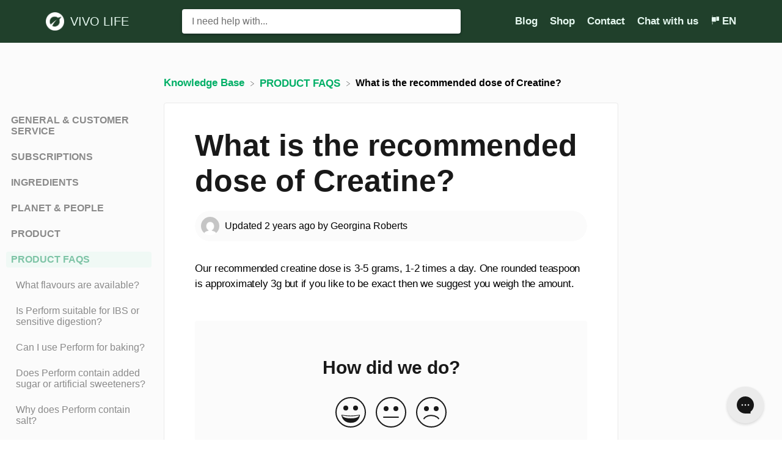

--- FILE ---
content_type: text/html; charset=utf-8
request_url: https://help.vivolife.co.uk/l/en/article/rymaxmmmbq-what-is-the-recommended-dose-of-creatine
body_size: 28102
content:
<!DOCTYPE html>

<html lang="en">
  <head>
        <title>What is the recommended dose of Creatine? - Vivo Life</title>
    

      <meta name="description" content="Our recommended creatine dose is 3-5 grams, 1-2 times a day. One rounded teaspoon is approximately 3g but if you like to be exact then we suggest you weigh the amount.">

    <meta name="viewport" content="width=device-width, initial-scale=1">

      <link rel="shortcut icon" href="https://files.helpdocs.io/98rdaloczk/favico.png">

        <meta property="og:title" content="What is the recommended dose of Creatine?">
        <meta property="twitter:title" content="What is the recommended dose of Creatine?">
        <meta property="og:type" content="article">
        <meta property="twitter:card" content="summary_large_image">
        <meta property="og:image" content="https://files.helpdocs.io/98rdaloczk/other/1696854973766/logo-1200-x-1200.png?t=1696854973766">
        <meta property="twitter:image:src" content="https://files.helpdocs.io/98rdaloczk/other/1696854973766/logo-1200-x-1200.png?t=1696854973766">
        <meta property="og:url" content="https://help.vivolife.co.uk/l/en/article/rymaxmmmbq-what-is-the-recommended-dose-of-creatine">
        <meta property="twitter:site" content="https://help.vivolife.co.uk/l/en">
        <meta property="article:published_time" content="2022-02-01T14:42:39Z">
        <meta property="article:modified_time" content="2024-07-23T14:02:57Z">
        <meta property="og:site_name" content="VIVO LIFE">
    

      <script type="application/ld+json">{"@context":"http://schema.org","@type":"TechArticle","articleBody":"Our recommended creatine dose is 3-5 grams, 1-2 times a day. One rounded teaspoon is approximately 3g but if you like to be exact then we suggest you weigh the amount.","articleSection":"PRODUCT FAQS","author":{"@type":"Person","image":"https://www.gravatar.com/avatar/4366ad0ab52b452102b41d12257693c4?d=mm\u0026s=150","name":"Georgina Roberts"},"dateCreated":"2022-02-01T14:42:39Z","dateModified":"2024-07-23T14:02:57Z","datePublished":"2022-02-01T14:42:39Z","headline":"What is the recommended dose of Creatine?","mainEntityOfPage":"https://help.vivolife.co.uk/l/en/article/rymaxmmmbq-what-is-the-recommended-dose-of-creatine","publisher":{"@type":"Organization","logo":"https://files.helpdocs.io/98rdaloczk/logo.png?t=1642501606979","name":"vivolife"},"url":"https://help.vivolife.co.uk/l/en/article/rymaxmmmbq-what-is-the-recommended-dose-of-creatine","version":2,"wordCount":31}</script>

      <link rel="canonical" href="https://help.vivolife.co.uk/l/en/article/rymaxmmmbq-what-is-the-recommended-dose-of-creatine">






































          



















          











          

          





















          























































































                  <link rel="alternate" href="https://help.vivolife.co.uk/l/de/article/rymaxmmmbq-was-ist-die-empfohlene-dosis-von-kreatin" hreflang="de" />
              





















































































































































































          
      




































          



















          











          

          





















          























































































                  <link rel="alternate" href="https://help.vivolife.co.uk/l/en/article/rymaxmmmbq-what-is-the-recommended-dose-of-creatine" hreflang="en" />
              





















































































































































































          
      




































          



















          











          

          





















          























































































              





















































































































































































          
      




































          



















          











          

          





















          























































































                  <link rel="alternate" href="https://help.vivolife.co.uk/l/fr/article/rymaxmmmbq-quelle-est-la-dose-recommand-e-de-cr-atine" hreflang="fr" />
              





















































































































































































          
      




































          



















          











          

          





















          























































































                  <link rel="alternate" href="https://help.vivolife.co.uk/l/it/article/rymaxmmmbq-qual-la-dose-raccomandata-di-creatina" hreflang="it" />
              





















































































































































































          
      

    


    <link rel="stylesheet" href="https://cdn.helpdocs.io/css/highlightjs-github-gist.min.css?v=1765798018" async>

    <link rel="stylesheet" href="https://cdn.helpdocs.io/css/v4/bars.min.css?v=1765798018">

      <style>
        /* Apply background colors as #00af66 */
#homeBanner {
  background-color: #00af66;
}
/* Apply background colors as #00af66 */
.contactPopup .cpSubmit,
#doorbell-submit-button,
.cc-revoke, .cc-allow {
  background-color: #00af66;
}

/* Apply color as #00af66 */
.langLink,
.cCardIcon, .cCardTitle, .aCardTitle, .spCardTitle,
.snmenu a.sidebar-category:hover, .snmenu a.sidebar-article:hover,
#tableOfContents a:hover,
.bcList a,
#articleBody a,
#articleBody ul > li::before,
.inline-code,
code,
.cpCheck:after,
.cc-link {
  color: #00af66;
}

/* Apply color as #e5f7ef */
.hnBrand,
.hnItems a,
.hnItem a,
.contactPopup .cpSubmit,
.scTitle, .taTitle, .faTitle,
.faCardTitle, .taCardTitle,
.taHit, .faHit,
#doorbell-submit-button,
.cc-revoke, .cc-allow {
  color: #e5f7ef;
}

/* Apply border-color as #00af66 */
.contactPopup .cpName input:hover,
.contactPopup .cpEmail input:hover,
.contactPopup .cpTextarea textarea:hover,
.contactPopup .cpName input:focus,
.contactPopup .cpEmail input:focus,
.contactPopup .cpTextarea textarea:focus,
#prevNext .pnPrev:hover,
#prevNext .pnNext:hover {
  border-color: #00af66;
}

/* Apply border-top-color as #00af66 */
.cc-window {
  border-top-color: #00af66 !important;
}

/* Apply border-color as #00af66 */
#articleBody blockquote {
  border-color: #00af66;
}

/* Apply color as #008c51 */
#articleBody ol > li:before,
.snmenu a.sidebar-category p.expanded, .snmenu a.sidebar-article.current p,
.ticket-deflection-result a,
.cc-dismiss, .cc-deny {
  color: #008c51;
}

@media only screen and (max-width: 1000px) {
  .hnItem a {
    color: #008c51;
  }
}

/* Apply background-color as #e5f7ef */
#articleBody ol > li:before,
.snmenu a.sidebar-category p.expanded, .snmenu a.sidebar-article.current p,
.cc-dismiss, .cc-deny {
  background-color: rgba(229, 247, 239);
}

/* Apply border-color as #e5f7ef */
#articleBody ol > li:after {
  border: 1px solid rgba(229, 247, 239);
}

#articleBody details {
  background-color: rgba(0, 175, 102,.15);
}

#articleBody details summary {
  color: #00693d !important;
}

#articleBody details summary:focus {
  outline: 1px auto #00af66 !important;
}

#articleBody a.articleButton button {
  background-color: #00af66;
  border-color: #008c51;
  color: #e5f7ef;
}
#articleBody a.articleButton button:hover {
  background-color: #008c51;
}
#articleBody a.articleButton button:focus {
  outline: 5px auto #008c51 !important;
}

/* Apply fill as #00af66 */
.fbPositiveIcon:hover .fbHighlightFill,
.fbNeutralIcon:hover .fbHighlightFill,
.fbNegativeIcon:hover .fbHighlightFill {
  fill: #00af66;
}

/* Apply stroke as #00af66 */
.fbPositiveIcon:hover .fbHighlightStroke,
.fbNeutralIcon:hover .fbHighlightStroke,
.fbNegativeIcon:hover .fbHighlightStroke {
  stroke: #00af66;
}

/* Apply fill as #e5f7ef */
.hnLangFlag {
  fill: #e5f7ef;
}

/* Apply fill as #00af66 */
.aCardFeaturedIcon {
  fill: #00af66;
}
      </style>

        <style>
          #homeBanner {
    /*background-image: url('https://cdn.shopify.com/s/files/1/0461/2397/4815/t/4/assets/pf-48765fff--planetconcious1.jpg?v=1599579271');*/
    background-color: #20402b;
}
#topArticles .taList {
    grid-template-columns: 1fr 1fr 1fr;
}
        </style>
    

    

    <script>
      var hasIcon = [
          false,
          false,
          false,
          false,
          false,
          false,
      ].reduce(function (acc, cur) { return acc = acc || cur; }, false);
      if (hasIcon) {
        document.head.insertAdjacentHTML('beforeend', '<link rel="stylesheet" href="https://cdn.helpdocs.io/css/font-awesome.min.css?v=1765798018">');
      }
    </script>

    







    

    <meta property="hd-render" content="hbs">
  </head>

  <body
    data-article-id="rymaxmmmbq"
    data-category-id="1uz8x7dgy9"
    data-search-term="undefined"
    data-original-search-term="undefined"
    data-search-result-count="undefined"
    data-language-code="en"
    data-default-language-code="en"
    data-account-id="98rdaloczk"
    data-domain="help.vivolife.co.uk"
    data-home-path="/"
    data-search-placeholder="I need help with..."
    data-see-more-results-string="See more results"
    data-no-articles-found-string="No articles found, if you still need help please contact our customer service via chat or email us outside of working hours at info@vivolife.co.uk"
  >

    <div id="main" data-hd-template="barsv4">
      <div id="overlay"></div>
      <section id="homeBanner">
      
        <!-- Main navigation bar -->
        <header id="homeNav">
          <nav role="navigation">
            <!-- Logo and brand -->
            <a class="hnBranding navLeft" href="/l/en">
                <img class="hnLogo" aria-label="VIVO LIFE Logo" src="https://files.helpdocs.io/98rdaloczk/logo.png?t=1642501606979" alt="VIVO LIFE Logo" />
              
                <span class="hnBrand" aria-label="VIVO LIFE">VIVO LIFE</span>
            </a>
      
              <!-- Search bar -->
              <section id="search-container" class="smallSearchContainer" aria-label="Search section" >
                <div class="smallInstantSearch" id="instant-search">
                  <form action="/search" method="GET">
                    <label><input id="hd-query" name="query" placeholder="I need help with..." autocomplete="off" autocorrect="off" autocapitalize="off" aria-label="I need help with... search bar"></label>
                  </form>
                </div>
      
                <!-- Search results -->
                <section id="searchresults"  class="smallSearchHits" aria-label="Search results">
                  <div class="srHits" id="hits" aria-label="Search hit"></div>
                </section>
      
              </section>
      
            <!-- Navigation links -->
            <div class="hnItems navRightItems">
              <ul class="hnList">
                          
                    <li class="hnItem" href="#">
                      <a class="hnLink" rel="noreferrer" href="https://www.vivolife.co.uk/blogs/news" target="_blank" aria-label="Blog navigation item (opens in new tab)">
                        Blog
                      </a>
                    </li>
                    <li class="hnItem" href="#">
                      <a class="hnLink" rel="noreferrer" href="https://www.vivolife.co.uk/collections/the-vivo-range" target="_blank" aria-label="Shop navigation item (opens in new tab)">
                        Shop
                      </a>
                    </li>
                    <li class="hnItem" href="#">
                      <a class="hnLink" rel="noreferrer" href="https://www.vivolife.co.uk/pages/contact" target="_blank" aria-label="Contact navigation item (opens in new tab)">
                        Contact
                      </a>
                    </li>
                
                <li class="hnItem contactButton" href="#" aria-label="Chat with us">
                  
                  
                  
                  
                  
                        <a
                          class="btn btn-primary btn-contact nav-link"
                          href="#"
                          onclick="try{GorgiasChat.open();}catch(e){Smooch.open();}"
                        >Chat with us</a>
                    
                </li> <!-- Contact button -->
                  <!-- Language switcher -->
                  <li data-popup-trigger="language" class="hnItem languageSwitcher" href="#" aria-label="Language switcher">
                    <a class="hnLink hnLang" href="#">
                      <svg class="hnLangFlag" height="15" viewBox="0 0 20 20" width="15" xmlns="http://www.w3.org/2000/svg" xmlns:xlink="http://www.w3.org/1999/xlink">
                        <clipPath id="hnLangClip">
                          <path d="m0 0h24v24h-24z"/>
                        </clipPath>
                        <g clip-path="url(#a)">
                          <path d="m0 0h5a1 1 0 0 1 1 1v7a1 1 0 0 1 -1 1h-5a0 0 0 0 1 0 0v-9a0 0 0 0 1 0 0z" transform="translate(14 3)"/>
                          <path d="m1 0h8a0 0 0 0 1 0 0v10a0 0 0 0 1 0 0h-8a1 1 0 0 1 -1-1v-8a1 1 0 0 1 1-1z" transform="translate(4 4)"/>
                          <path d="m0 0h1v2h-1z" transform="translate(5 1)"/>
                          <path d="m0 0h1v8h-1z" transform="translate(5 15)"/>
                        </g>
                      </svg>
                      <span class="hnLangCode">en</span>
                    </a>
                  </li>
              </ul>
            </div>
      
            <div data-popup-body="language" class="languageSwitcherPopup popup">
              <ul class="languageList">
      
      
      
      
      
      
      
      
      
      
      
      
      
      
      
      
      
      
      
      
      
      
      
      
      
      
      
      
      
      
      
      
      
      
      
      
      
                    
      
      
      
      
      
      
      
      
      
      
      
      
      
      
      
      
      
      
      
                    
      
      
      
      
      
      
      
      
      
      
      
                    
      
                    
      
      
      
      
      
      
      
      
      
      
      
      
      
      
      
      
      
      
      
      
      
                    
      
      
      
      
      
      
      
      
      
      
      
      
      
      
      
      
      
      
      
      
      
      
      
      
      
      
      
      
      
      
      
      
      
      
      
      
      
      
      
      
      
      
      
      
      
      
      
      
      
      
      
      
      
      
      
      
      
      
      
      
      
      
      
      
      
      
      
      
      
      
      
      
      
      
      
      
      
      
      
      
      
      
      
      
      
      
      
                            <li class="langItem" href="#">
                              <a class="langLink" href="/l/de/article/rymaxmmmbq-was-ist-die-empfohlene-dosis-von-kreatin" aria-label="Switch to Deutsch">
                                Deutsch
                              </a>
                            </li>
                        
      
      
      
      
      
      
      
      
      
      
      
      
      
      
      
      
      
      
      
      
      
      
      
      
      
      
      
      
      
      
      
      
      
      
      
      
      
      
      
      
      
      
      
      
      
      
      
      
      
      
      
      
      
      
      
      
      
      
      
      
      
      
      
      
      
      
      
      
      
      
      
      
      
      
      
      
      
      
      
      
      
      
      
      
      
      
      
      
      
      
      
      
      
      
      
      
      
      
      
      
      
      
      
      
      
      
      
      
      
      
      
      
      
      
      
      
      
      
      
      
      
      
      
      
      
      
      
      
      
      
      
      
      
      
      
      
      
      
      
      
      
      
      
      
      
      
      
      
      
      
      
      
      
      
      
      
      
      
      
      
      
      
      
      
      
      
      
      
      
      
      
      
      
      
      
      
      
      
      
      
      
                    
      
      
      
      
      
      
      
      
      
      
      
      
      
      
      
      
      
      
      
      
      
      
      
      
      
      
      
      
      
      
      
      
      
      
      
      
      
      
                    
      
      
      
      
      
      
      
      
      
      
      
      
      
      
      
      
      
      
      
                    
      
      
      
      
      
      
      
      
      
      
      
                    
      
                    
      
      
      
      
      
      
      
      
      
      
      
      
      
      
      
      
      
      
      
      
      
                    
      
      
      
      
      
      
      
      
      
      
      
      
      
      
      
      
      
      
      
      
      
      
      
      
      
      
      
      
      
      
      
      
      
      
      
      
      
      
      
      
      
      
      
      
      
      
      
      
      
      
      
      
      
      
      
      
      
      
      
      
      
      
      
      
      
      
      
      
      
      
      
      
      
      
      
      
      
      
      
      
      
      
      
      
      
      
      
                            <li class="langItem" href="#">
                              <a class="langLink" href="/l/en/article/rymaxmmmbq-what-is-the-recommended-dose-of-creatine" aria-label="Switch to English">
                                English
                              </a>
                            </li>
                        
      
      
      
      
      
      
      
      
      
      
      
      
      
      
      
      
      
      
      
      
      
      
      
      
      
      
      
      
      
      
      
      
      
      
      
      
      
      
      
      
      
      
      
      
      
      
      
      
      
      
      
      
      
      
      
      
      
      
      
      
      
      
      
      
      
      
      
      
      
      
      
      
      
      
      
      
      
      
      
      
      
      
      
      
      
      
      
      
      
      
      
      
      
      
      
      
      
      
      
      
      
      
      
      
      
      
      
      
      
      
      
      
      
      
      
      
      
      
      
      
      
      
      
      
      
      
      
      
      
      
      
      
      
      
      
      
      
      
      
      
      
      
      
      
      
      
      
      
      
      
      
      
      
      
      
      
      
      
      
      
      
      
      
      
      
      
      
      
      
      
      
      
      
      
      
      
      
      
      
      
      
                    
      
      
      
      
      
      
      
      
      
      
      
      
      
      
      
      
      
      
      
      
      
      
      
      
      
      
      
      
      
      
      
      
      
      
      
      
      
      
                    
      
      
      
      
      
      
      
      
      
      
      
      
      
      
      
      
      
      
      
                    
      
      
      
      
      
      
      
      
      
      
      
                    
      
                    
      
      
      
      
      
      
      
      
      
      
      
      
      
      
      
      
      
      
      
      
      
                    
      
      
      
      
      
      
      
      
      
      
      
      
      
      
      
      
      
      
      
      
      
      
      
      
      
      
      
      
      
      
      
      
      
      
      
      
      
      
      
      
      
      
      
      
      
      
      
      
      
      
      
      
      
      
      
      
      
      
      
      
      
      
      
      
      
      
      
      
      
      
      
      
      
      
      
      
      
      
      
      
      
      
      
      
      
      
      
                            <li class="langItem" href="#">
                              <a class="langLink" href="/l/es" aria-label="Switch to Español">
                                Español
                              </a>
                            </li>
                        
      
      
      
      
      
      
      
      
      
      
      
      
      
      
      
      
      
      
      
      
      
      
      
      
      
      
      
      
      
      
      
      
      
      
      
      
      
      
      
      
      
      
      
      
      
      
      
      
      
      
      
      
      
      
      
      
      
      
      
      
      
      
      
      
      
      
      
      
      
      
      
      
      
      
      
      
      
      
      
      
      
      
      
      
      
      
      
      
      
      
      
      
      
      
      
      
      
      
      
      
      
      
      
      
      
      
      
      
      
      
      
      
      
      
      
      
      
      
      
      
      
      
      
      
      
      
      
      
      
      
      
      
      
      
      
      
      
      
      
      
      
      
      
      
      
      
      
      
      
      
      
      
      
      
      
      
      
      
      
      
      
      
      
      
      
      
      
      
      
      
      
      
      
      
      
      
      
      
      
      
      
                    
      
      
      
      
      
      
      
      
      
      
      
      
      
      
      
      
      
      
      
      
      
      
      
      
      
      
      
      
      
      
      
      
      
      
      
      
      
      
                    
      
      
      
      
      
      
      
      
      
      
      
      
      
      
      
      
      
      
      
                    
      
      
      
      
      
      
      
      
      
      
      
                    
      
                    
      
      
      
      
      
      
      
      
      
      
      
      
      
      
      
      
      
      
      
      
      
                    
      
      
      
      
      
      
      
      
      
      
      
      
      
      
      
      
      
      
      
      
      
      
      
      
      
      
      
      
      
      
      
      
      
      
      
      
      
      
      
      
      
      
      
      
      
      
      
      
      
      
      
      
      
      
      
      
      
      
      
      
      
      
      
      
      
      
      
      
      
      
      
      
      
      
      
      
      
      
      
      
      
      
      
      
      
      
      
                            <li class="langItem" href="#">
                              <a class="langLink" href="/l/fr/article/rymaxmmmbq-quelle-est-la-dose-recommand-e-de-cr-atine" aria-label="Switch to Français">
                                Français
                              </a>
                            </li>
                        
      
      
      
      
      
      
      
      
      
      
      
      
      
      
      
      
      
      
      
      
      
      
      
      
      
      
      
      
      
      
      
      
      
      
      
      
      
      
      
      
      
      
      
      
      
      
      
      
      
      
      
      
      
      
      
      
      
      
      
      
      
      
      
      
      
      
      
      
      
      
      
      
      
      
      
      
      
      
      
      
      
      
      
      
      
      
      
      
      
      
      
      
      
      
      
      
      
      
      
      
      
      
      
      
      
      
      
      
      
      
      
      
      
      
      
      
      
      
      
      
      
      
      
      
      
      
      
      
      
      
      
      
      
      
      
      
      
      
      
      
      
      
      
      
      
      
      
      
      
      
      
      
      
      
      
      
      
      
      
      
      
      
      
      
      
      
      
      
      
      
      
      
      
      
      
      
      
      
      
      
      
                    
      
      
      
      
      
      
      
      
      
      
      
      
      
      
      
      
      
      
      
      
      
      
      
      
      
      
      
      
      
      
      
      
      
      
      
      
      
      
                    
      
      
      
      
      
      
      
      
      
      
      
      
      
      
      
      
      
      
      
                    
      
      
      
      
      
      
      
      
      
      
      
                    
      
                    
      
      
      
      
      
      
      
      
      
      
      
      
      
      
      
      
      
      
      
      
      
                    
      
      
      
      
      
      
      
      
      
      
      
      
      
      
      
      
      
      
      
      
      
      
      
      
      
      
      
      
      
      
      
      
      
      
      
      
      
      
      
      
      
      
      
      
      
      
      
      
      
      
      
      
      
      
      
      
      
      
      
      
      
      
      
      
      
      
      
      
      
      
      
      
      
      
      
      
      
      
      
      
      
      
      
      
      
      
      
                            <li class="langItem" href="#">
                              <a class="langLink" href="/l/it/article/rymaxmmmbq-qual-la-dose-raccomandata-di-creatina" aria-label="Switch to Italiano">
                                Italiano
                              </a>
                            </li>
                        
      
      
      
      
      
      
      
      
      
      
      
      
      
      
      
      
      
      
      
      
      
      
      
      
      
      
      
      
      
      
      
      
      
      
      
      
      
      
      
      
      
      
      
      
      
      
      
      
      
      
      
      
      
      
      
      
      
      
      
      
      
      
      
      
      
      
      
      
      
      
      
      
      
      
      
      
      
      
      
      
      
      
      
      
      
      
      
      
      
      
      
      
      
      
      
      
      
      
      
      
      
      
      
      
      
      
      
      
      
      
      
      
      
      
      
      
      
      
      
      
      
      
      
      
      
      
      
      
      
      
      
      
      
      
      
      
      
      
      
      
      
      
      
      
      
      
      
      
      
      
      
      
      
      
      
      
      
      
      
      
      
      
      
      
      
      
      
      
      
      
      
      
      
      
      
      
      
      
      
      
      
                    
      
              </ul>
            </div>
      
            <!-- Mobile navigation -->
            <a data-popup-trigger="mobile-nav" href="#" class="hnMobileNavButton" aria-label="Mobile navigation">
              <svg height="14" viewBox="0 0 20 14" width="20" xmlns="http://www.w3.org/2000/svg">
                <g class="hnMobileIcon" fill="none" stroke="none" stroke-width="2">
                  <path class="hnMobileIconTopBar" d="m0 1h20"/>
                  <path class="hnMobileIconBottomBar" d="m0 13h20"/>
                </g>
              </svg>
            </a>
            <div data-popup-body="mobile-nav" class="hnMobileItems mobileMenuPopup popup" aria-label="Mobile navigation popup">
              <ul class="hnList">
                    <li class="hnItem" href="#">
                      <a class="hnLink" href="https://www.vivolife.co.uk/blogs/news" target="_blank" aria-label="Blog navigation item">
                        Blog
                      </a>
                    </li>
                    <li class="hnItem" href="#">
                      <a class="hnLink" href="https://www.vivolife.co.uk/collections/the-vivo-range" target="_blank" aria-label="Shop navigation item">
                        Shop
                      </a>
                    </li>
                    <li class="hnItem" href="#">
                      <a class="hnLink" href="https://www.vivolife.co.uk/pages/contact" target="_blank" aria-label="Contact navigation item">
                        Contact
                      </a>
                    </li>
                
                <li class="hnItem contactButton" href="#" aria-label="Chat with us">
                  
                  
                  
                  
                  
                        <a
                          class="btn btn-primary btn-contact nav-link"
                          href="#"
                          onclick="try{GorgiasChat.open();}catch(e){Smooch.open();}"
                        >Chat with us</a>
                    
                </li> <!-- Contact button -->
                  <!-- Language switcher -->
                  <li data-popup-trigger="language" class="hnItem languageSwitcher" href="#">
                    <a class="hnLink hnLang" href="#" aria-label="Switch language">
                      <span class="hnLangCode">en</span>
                    </a>
                  </li>
              </ul>
            </div>
      
          </nav>
        </header>
      
      </section>
      
      
      <div class="container-fluid">
        <div id="content">
          
          <main id="articleContent" class="three-col-small-center-focused-grid">
          	<!-- Side navigation -->
          	<section id="sidenav" aria-label="Side navigation">
          		<div class="snmenu three-col-left stickOnScroll">
          			  <div id="sidebar">
          			          <a
          			            class="sidebar-category"
          			            href="#category-pwf2dmyyn4-items"
          			            aria-expanded="false"
          			            aria-controls="category-pwf2dmyyn4-items"
          			          >
          			            <p
          			              id="category-pwf2dmyyn4-title"
          			              style="margin-left: 0em !important;"
          			              onclick="toggleCategoryIcon(event, 'pwf2dmyyn4')"
          			              aria-label="Category GENERAL &amp; CUSTOMER SERVICE"
          			            >
          			              GENERAL &amp; CUSTOMER SERVICE
          			            </p>
          			          </a>
          			          <div
          			            id="category-pwf2dmyyn4-items"
          			            class="collapse"
          			            data-toggle="collapse"
          			          >
          			        
          			              <a
          			                class="sidebar-article"
          			                href="/l/en/article/renzmf7yfa-understanding-the-difference-between-best-before-and-use-by-dates"
          			                onclick="window.location.href='/l/en/article/renzmf7yfa-understanding-the-difference-between-best-before-and-use-by-dates'"
          			                aria-label="Article Understanding the difference between &quot;Best before&quot; and &quot;Use by&quot; dates!"
          			              >
          			                <p style="margin-left: 0.5em !important;">
          			                  Understanding the difference between &quot;Best before&quot; and &quot;Use by&quot; dates!
          			                </p>
          			              </a>
          			              <a
          			                class="sidebar-article"
          			                href="/l/en/article/sn7b6smatd-can-i-buy-your-products-in-stores"
          			                onclick="window.location.href='/l/en/article/sn7b6smatd-can-i-buy-your-products-in-stores'"
          			                aria-label="Article Can I buy your products in stores?"
          			              >
          			                <p style="margin-left: 0.5em !important;">
          			                  Can I buy your products in stores?
          			                </p>
          			              </a>
          			              <a
          			                class="sidebar-article"
          			                href="/l/en/article/gxe1osrvdp-why-is-there-no-scoop-in-my-pouch"
          			                onclick="window.location.href='/l/en/article/gxe1osrvdp-why-is-there-no-scoop-in-my-pouch'"
          			                aria-label="Article Why is there no scoop in my pouch?"
          			              >
          			                <p style="margin-left: 0.5em !important;">
          			                  Why is there no scoop in my pouch?
          			                </p>
          			              </a>
          			              <a
          			                class="sidebar-article"
          			                href="/l/en/article/xvncw22brk-usa-why-am-i-charged-additional-tax-on-my-order"
          			                onclick="window.location.href='/l/en/article/xvncw22brk-usa-why-am-i-charged-additional-tax-on-my-order'"
          			                aria-label="Article USA - Why am I charged additional tax on my order?"
          			              >
          			                <p style="margin-left: 0.5em !important;">
          			                  USA - Why am I charged additional tax on my order?
          			                </p>
          			              </a>
          			              <a
          			                class="sidebar-article"
          			                href="/l/en/article/48cw7n9vmr-my-order-has-arrived-damaged"
          			                onclick="window.location.href='/l/en/article/48cw7n9vmr-my-order-has-arrived-damaged'"
          			                aria-label="Article My order has arrived damaged!"
          			              >
          			                <p style="margin-left: 0.5em !important;">
          			                  My order has arrived damaged!
          			                </p>
          			              </a>
          			              <a
          			                class="sidebar-article"
          			                href="/l/en/article/7cnv0twpqi-i-don-t-like-the-flavour"
          			                onclick="window.location.href='/l/en/article/7cnv0twpqi-i-don-t-like-the-flavour'"
          			                aria-label="Article I need help on how to use my product"
          			              >
          			                <p style="margin-left: 0.5em !important;">
          			                  I need help on how to use my product
          			                </p>
          			              </a>
          			              <a
          			                class="sidebar-article"
          			                href="/l/en/article/gtuw4tcsmq-partnership-opportunities"
          			                onclick="window.location.href='/l/en/article/gtuw4tcsmq-partnership-opportunities'"
          			                aria-label="Article Partnership Opportunities"
          			              >
          			                <p style="margin-left: 0.5em !important;">
          			                  Partnership Opportunities
          			                </p>
          			              </a>
          			              <a
          			                class="sidebar-article"
          			                href="/l/en/article/ghkaxddo5n-do-you-offer-samples-of-your-products"
          			                onclick="window.location.href='/l/en/article/ghkaxddo5n-do-you-offer-samples-of-your-products'"
          			                aria-label="Article Do you offer samples of your products in Europe and the USA?"
          			              >
          			                <p style="margin-left: 0.5em !important;">
          			                  Do you offer samples of your products in Europe and the USA?
          			                </p>
          			              </a>
          			              <a
          			                class="sidebar-article"
          			                href="/l/en/article/n86xz66vcu-i-have-forgotten-my-password"
          			                onclick="window.location.href='/l/en/article/n86xz66vcu-i-have-forgotten-my-password'"
          			                aria-label="Article I have forgotten my password"
          			              >
          			                <p style="margin-left: 0.5em !important;">
          			                  I have forgotten my password
          			                </p>
          			              </a>
          			              <a
          			                class="sidebar-article"
          			                href="/l/en/article/5rxrz7z8jz-my-order-status-is-delivered-but-i-have-not-received-a-parcel"
          			                onclick="window.location.href='/l/en/article/5rxrz7z8jz-my-order-status-is-delivered-but-i-have-not-received-a-parcel'"
          			                aria-label="Article My order status is &apos;delivered&apos; but I have not received my parcel"
          			              >
          			                <p style="margin-left: 0.5em !important;">
          			                  My order status is &apos;delivered&apos; but I have not received my parcel
          			                </p>
          			              </a>
          			              <a
          			                class="sidebar-article"
          			                href="/l/en/article/ab89ikbfcy-marketing-emails"
          			                onclick="window.location.href='/l/en/article/ab89ikbfcy-marketing-emails'"
          			                aria-label="Article How can I unsubscribe from marketing emails?"
          			              >
          			                <p style="margin-left: 0.5em !important;">
          			                  How can I unsubscribe from marketing emails?
          			                </p>
          			              </a>
          			              <a
          			                class="sidebar-article"
          			                href="/l/en/article/4ed0yi1d0d-my-discount-code-isn-t-working"
          			                onclick="window.location.href='/l/en/article/4ed0yi1d0d-my-discount-code-isn-t-working'"
          			                aria-label="Article Why isn&apos;t my discount code working?"
          			              >
          			                <p style="margin-left: 0.5em !important;">
          			                  Why isn&apos;t my discount code working?
          			                </p>
          			              </a>
          			              <a
          			                class="sidebar-article"
          			                href="/l/en/article/ul71kdjnce-where-do-i-apply-my-discount-code"
          			                onclick="window.location.href='/l/en/article/ul71kdjnce-where-do-i-apply-my-discount-code'"
          			                aria-label="Article Where do I apply my discount code?"
          			              >
          			                <p style="margin-left: 0.5em !important;">
          			                  Where do I apply my discount code?
          			                </p>
          			              </a>
          			              <a
          			                class="sidebar-article"
          			                href="/l/en/article/ijkc5ne18l-when-will-my-order-be-received-uk"
          			                onclick="window.location.href='/l/en/article/ijkc5ne18l-when-will-my-order-be-received-uk'"
          			                aria-label="Article When will my order be received (UK)?"
          			              >
          			                <p style="margin-left: 0.5em !important;">
          			                  When will my order be received (UK)?
          			                </p>
          			              </a>
          			              <a
          			                class="sidebar-article"
          			                href="/l/en/article/j6iedcu2rn-how-do-i-process-a-return"
          			                onclick="window.location.href='/l/en/article/j6iedcu2rn-how-do-i-process-a-return'"
          			                aria-label="Article How do I process a return?"
          			              >
          			                <p style="margin-left: 0.5em !important;">
          			                  How do I process a return?
          			                </p>
          			              </a>
          			              <a
          			                class="sidebar-article"
          			                href="/l/en/article/e9xse8txd8-do-you-accept-paypal"
          			                onclick="window.location.href='/l/en/article/e9xse8txd8-do-you-accept-paypal'"
          			                aria-label="Article Do you accept Paypal?"
          			              >
          			                <p style="margin-left: 0.5em !important;">
          			                  Do you accept Paypal?
          			                </p>
          			              </a>
          			              <a
          			                class="sidebar-article"
          			                href="/l/en/article/8b0hc652g5-us-retailers"
          			                onclick="window.location.href='/l/en/article/8b0hc652g5-us-retailers'"
          			                aria-label="Article Can I buy Vivo Life products in store in the US?"
          			              >
          			                <p style="margin-left: 0.5em !important;">
          			                  Can I buy Vivo Life products in store in the US?
          			                </p>
          			              </a>
          			              <a
          			                class="sidebar-article"
          			                href="/l/en/article/ven0hdtihp-can-i-write-a-press-article-about-you"
          			                onclick="window.location.href='/l/en/article/ven0hdtihp-can-i-write-a-press-article-about-you'"
          			                aria-label="Article Can I write a press article about you?"
          			              >
          			                <p style="margin-left: 0.5em !important;">
          			                  Can I write a press article about you?
          			                </p>
          			              </a>
          			              <a
          			                class="sidebar-article"
          			                href="/l/en/article/seka89xiij-what-are-the-e-gift-card-terms-and-conditions"
          			                onclick="window.location.href='/l/en/article/seka89xiij-what-are-the-e-gift-card-terms-and-conditions'"
          			                aria-label="Article What are the e-gift card terms and conditions?"
          			              >
          			                <p style="margin-left: 0.5em !important;">
          			                  What are the e-gift card terms and conditions?
          			                </p>
          			              </a>
          			              <a
          			                class="sidebar-article"
          			                href="/l/en/article/yi783x9b83-how-do-i-check-my-e-gift-card-balance"
          			                onclick="window.location.href='/l/en/article/yi783x9b83-how-do-i-check-my-e-gift-card-balance'"
          			                aria-label="Article How do I check my e-gift card balance?"
          			              >
          			                <p style="margin-left: 0.5em !important;">
          			                  How do I check my e-gift card balance?
          			                </p>
          			              </a>
          			              <a
          			                class="sidebar-article"
          			                href="/l/en/article/elsfjscu48-what-happens-if-the-e-gift-card-i-have-bought-hasn-t-been-received"
          			                onclick="window.location.href='/l/en/article/elsfjscu48-what-happens-if-the-e-gift-card-i-have-bought-hasn-t-been-received'"
          			                aria-label="Article What happens if the e-gift card I have bought hasn&apos;t been received?"
          			              >
          			                <p style="margin-left: 0.5em !important;">
          			                  What happens if the e-gift card I have bought hasn&apos;t been received?
          			                </p>
          			              </a>
          			              <a
          			                class="sidebar-article"
          			                href="/l/en/article/vkbrv7kd2n-can-i-amend-my-e-gift-card-balance-after-purchase"
          			                onclick="window.location.href='/l/en/article/vkbrv7kd2n-can-i-amend-my-e-gift-card-balance-after-purchase'"
          			                aria-label="Article Can I amend my e-gift card balance after purchase?"
          			              >
          			                <p style="margin-left: 0.5em !important;">
          			                  Can I amend my e-gift card balance after purchase?
          			                </p>
          			              </a>
          			              <a
          			                class="sidebar-article"
          			                href="/l/en/article/k3jca3aaiy-can-i-cancel-and-refund-my-e-gift-card"
          			                onclick="window.location.href='/l/en/article/k3jca3aaiy-can-i-cancel-and-refund-my-e-gift-card'"
          			                aria-label="Article Can I cancel and refund my e-gift card?"
          			              >
          			                <p style="margin-left: 0.5em !important;">
          			                  Can I cancel and refund my e-gift card?
          			                </p>
          			              </a>
          			              <a
          			                class="sidebar-article"
          			                href="/l/en/article/nni6yihamg-can-e-gift-cards-be-use-on-subscription-purchases"
          			                onclick="window.location.href='/l/en/article/nni6yihamg-can-e-gift-cards-be-use-on-subscription-purchases'"
          			                aria-label="Article Can e-gift cards be use on subscription purchases?"
          			              >
          			                <p style="margin-left: 0.5em !important;">
          			                  Can e-gift cards be use on subscription purchases?
          			                </p>
          			              </a>
          			              <a
          			                class="sidebar-article"
          			                href="/l/en/article/kh899cz0ay-when-does-the-e-gift-card-expire"
          			                onclick="window.location.href='/l/en/article/kh899cz0ay-when-does-the-e-gift-card-expire'"
          			                aria-label="Article When does the e-gift card expire?"
          			              >
          			                <p style="margin-left: 0.5em !important;">
          			                  When does the e-gift card expire?
          			                </p>
          			              </a>
          			              <a
          			                class="sidebar-article"
          			                href="/l/en/article/6g7m9n1gla-when-will-the-e-gift-card-be-sent"
          			                onclick="window.location.href='/l/en/article/6g7m9n1gla-when-will-the-e-gift-card-be-sent'"
          			                aria-label="Article When will the e-gift card be sent?"
          			              >
          			                <p style="margin-left: 0.5em !important;">
          			                  When will the e-gift card be sent?
          			                </p>
          			              </a>
          			              <a
          			                class="sidebar-article"
          			                href="/l/en/article/bovic9pmmp-what-can-i-buy-with-my-e-gift-card"
          			                onclick="window.location.href='/l/en/article/bovic9pmmp-what-can-i-buy-with-my-e-gift-card'"
          			                aria-label="Article What can I buy with my e-gift card?"
          			              >
          			                <p style="margin-left: 0.5em !important;">
          			                  What can I buy with my e-gift card?
          			                </p>
          			              </a>
          			              <a
          			                class="sidebar-article"
          			                href="/l/en/article/17e4jvw7kr-where-can-i-use-my-e-gift-card"
          			                onclick="window.location.href='/l/en/article/17e4jvw7kr-where-can-i-use-my-e-gift-card'"
          			                aria-label="Article Where can I use my e-gift card?"
          			              >
          			                <p style="margin-left: 0.5em !important;">
          			                  Where can I use my e-gift card?
          			                </p>
          			              </a>
          			              <a
          			                class="sidebar-article"
          			                href="/l/en/article/yluk22r8nl-do-you-have-any-employment-vacancies"
          			                onclick="window.location.href='/l/en/article/yluk22r8nl-do-you-have-any-employment-vacancies'"
          			                aria-label="Article Do you have any employment vacancies/career oportunties?"
          			              >
          			                <p style="margin-left: 0.5em !important;">
          			                  Do you have any employment vacancies/career oportunties?
          			                </p>
          			              </a>
          			              <a
          			                class="sidebar-article"
          			                href="/l/en/article/gv6g8lgyz6-do-you-ship-worldwide"
          			                onclick="window.location.href='/l/en/article/gv6g8lgyz6-do-you-ship-worldwide'"
          			                aria-label="Article Do you ship worldwide?"
          			              >
          			                <p style="margin-left: 0.5em !important;">
          			                  Do you ship worldwide?
          			                </p>
          			              </a>
          			              <a
          			                class="sidebar-article"
          			                href="/l/en/article/g2fpxb44z9-why-can-t-i-log-into-my-account"
          			                onclick="window.location.href='/l/en/article/g2fpxb44z9-why-can-t-i-log-into-my-account'"
          			                aria-label="Article Why can&apos;t I log into my account?"
          			              >
          			                <p style="margin-left: 0.5em !important;">
          			                  Why can&apos;t I log into my account?
          			                </p>
          			              </a>
          			              <a
          			                class="sidebar-article"
          			                href="/l/en/article/6sk9brmmsh-why-don-t-you-ship-to-my-country"
          			                onclick="window.location.href='/l/en/article/6sk9brmmsh-why-don-t-you-ship-to-my-country'"
          			                aria-label="Article Why don’t you ship to my country?"
          			              >
          			                <p style="margin-left: 0.5em !important;">
          			                  Why don’t you ship to my country?
          			                </p>
          			              </a>
          			              <a
          			                class="sidebar-article"
          			                href="/l/en/article/imp1889iha-how-do-i-contact-you-guys"
          			                onclick="window.location.href='/l/en/article/imp1889iha-how-do-i-contact-you-guys'"
          			                aria-label="Article UK How can I contact you?"
          			              >
          			                <p style="margin-left: 0.5em !important;">
          			                  UK How can I contact you?
          			                </p>
          			              </a>
          			              <a
          			                class="sidebar-article"
          			                href="/l/en/article/n3h5cawd5w-can-i-change-cancel-my-order"
          			                onclick="window.location.href='/l/en/article/n3h5cawd5w-can-i-change-cancel-my-order'"
          			                aria-label="Article Can I change/cancel my order?"
          			              >
          			                <p style="margin-left: 0.5em !important;">
          			                  Can I change/cancel my order?
          			                </p>
          			              </a>
          			              <a
          			                class="sidebar-article"
          			                href="/l/en/article/a62torw6lu-do-you-ship-to-switzerland"
          			                onclick="window.location.href='/l/en/article/a62torw6lu-do-you-ship-to-switzerland'"
          			                aria-label="Article Do you ship to Switzerland?"
          			              >
          			                <p style="margin-left: 0.5em !important;">
          			                  Do you ship to Switzerland?
          			                </p>
          			              </a>
          			              <a
          			                class="sidebar-article"
          			                href="/l/en/article/7dcpuxhvqy-do-you-ship-to-australia"
          			                onclick="window.location.href='/l/en/article/7dcpuxhvqy-do-you-ship-to-australia'"
          			                aria-label="Article Do you ship to Australia?"
          			              >
          			                <p style="margin-left: 0.5em !important;">
          			                  Do you ship to Australia?
          			                </p>
          			              </a>
          			              <a
          			                class="sidebar-article"
          			                href="/l/en/article/k0ychniv36-do-you-ship-to-south-america"
          			                onclick="window.location.href='/l/en/article/k0ychniv36-do-you-ship-to-south-america'"
          			                aria-label="Article Do you ship to South America?"
          			              >
          			                <p style="margin-left: 0.5em !important;">
          			                  Do you ship to South America?
          			                </p>
          			              </a>
          			          </div>
          			      
          			          <a
          			            class="sidebar-category"
          			            href="#category-boaoprf4xl-items"
          			            aria-expanded="false"
          			            aria-controls="category-boaoprf4xl-items"
          			          >
          			            <p
          			              id="category-boaoprf4xl-title"
          			              style="margin-left: 0em !important;"
          			              onclick="toggleCategoryIcon(event, 'boaoprf4xl')"
          			              aria-label="Category SUBSCRIPTIONS"
          			            >
          			              SUBSCRIPTIONS
          			            </p>
          			          </a>
          			          <div
          			            id="category-boaoprf4xl-items"
          			            class="collapse"
          			            data-toggle="collapse"
          			          >
          			        
          			              <a
          			                class="sidebar-article"
          			                href="/l/en/article/qboq6mzxpx-i-want-to-cancel-my-subscription"
          			                onclick="window.location.href='/l/en/article/qboq6mzxpx-i-want-to-cancel-my-subscription'"
          			                aria-label="Article What&apos;s the benefit to subscribing?"
          			              >
          			                <p style="margin-left: 0.5em !important;">
          			                  What&apos;s the benefit to subscribing?
          			                </p>
          			              </a>
          			              <a
          			                class="sidebar-article"
          			                href="/l/en/article/i0m2gdxs9t-updating-your-payment-method-on-your-subscription"
          			                onclick="window.location.href='/l/en/article/i0m2gdxs9t-updating-your-payment-method-on-your-subscription'"
          			                aria-label="Article Updating your payment method on your subscription"
          			              >
          			                <p style="margin-left: 0.5em !important;">
          			                  Updating your payment method on your subscription
          			                </p>
          			              </a>
          			              <a
          			                class="sidebar-article"
          			                href="/l/en/article/hetpj00991-applying-a-discount-code-to-your-subscription"
          			                onclick="window.location.href='/l/en/article/hetpj00991-applying-a-discount-code-to-your-subscription'"
          			                aria-label="Article Applying a discount code to your subscription."
          			              >
          			                <p style="margin-left: 0.5em !important;">
          			                  Applying a discount code to your subscription.
          			                </p>
          			              </a>
          			              <a
          			                class="sidebar-article"
          			                href="/l/en/article/u34wlledhn-adding-a-new-subscription-item-or-one-time-order-to-your-subscription-order"
          			                onclick="window.location.href='/l/en/article/u34wlledhn-adding-a-new-subscription-item-or-one-time-order-to-your-subscription-order'"
          			                aria-label="Article Adding a new subscription item or one time order to your subscription order"
          			              >
          			                <p style="margin-left: 0.5em !important;">
          			                  Adding a new subscription item or one time order to your subscription order
          			                </p>
          			              </a>
          			              <a
          			                class="sidebar-article"
          			                href="/l/en/article/f8yr9tgrf4-updating-the-shipping-address-on-your-subscription"
          			                onclick="window.location.href='/l/en/article/f8yr9tgrf4-updating-the-shipping-address-on-your-subscription'"
          			                aria-label="Article Updating the shipping address on your subscription"
          			              >
          			                <p style="margin-left: 0.5em !important;">
          			                  Updating the shipping address on your subscription
          			                </p>
          			              </a>
          			              <a
          			                class="sidebar-article"
          			                href="/l/en/article/tpwh91x9xv-how-to-cancel-your-subscription"
          			                onclick="window.location.href='/l/en/article/tpwh91x9xv-how-to-cancel-your-subscription'"
          			                aria-label="Article How to cancel your subscription"
          			              >
          			                <p style="margin-left: 0.5em !important;">
          			                  How to cancel your subscription
          			                </p>
          			              </a>
          			              <a
          			                class="sidebar-article"
          			                href="/l/en/article/nm7hxkebnq-updating-the-delivery-schedule-of-your-subscription"
          			                onclick="window.location.href='/l/en/article/nm7hxkebnq-updating-the-delivery-schedule-of-your-subscription'"
          			                aria-label="Article Updating the delivery schedule of your subscription"
          			              >
          			                <p style="margin-left: 0.5em !important;">
          			                  Updating the delivery schedule of your subscription
          			                </p>
          			              </a>
          			              <a
          			                class="sidebar-article"
          			                href="/l/en/article/om9poarez8-logging-in-to-your-subscription-account"
          			                onclick="window.location.href='/l/en/article/om9poarez8-logging-in-to-your-subscription-account'"
          			                aria-label="Article Logging in to your subscription account"
          			              >
          			                <p style="margin-left: 0.5em !important;">
          			                  Logging in to your subscription account
          			                </p>
          			              </a>
          			              <a
          			                class="sidebar-article"
          			                href="/l/en/article/q3x8s7mkr9-adding-another-shipping-address-to-your-subscription"
          			                onclick="window.location.href='/l/en/article/q3x8s7mkr9-adding-another-shipping-address-to-your-subscription'"
          			                aria-label="Article Adding another shipping address to your subscription"
          			              >
          			                <p style="margin-left: 0.5em !important;">
          			                  Adding another shipping address to your subscription
          			                </p>
          			              </a>
          			              <a
          			                class="sidebar-article"
          			                href="/l/en/article/0h6qjmbj7m-create-a-subscription"
          			                onclick="window.location.href='/l/en/article/0h6qjmbj7m-create-a-subscription'"
          			                aria-label="Article Create a subscription"
          			              >
          			                <p style="margin-left: 0.5em !important;">
          			                  Create a subscription
          			                </p>
          			              </a>
          			              <a
          			                class="sidebar-article"
          			                href="/l/en/article/upgbhehtmr-how-to-activate-your-account"
          			                onclick="window.location.href='/l/en/article/upgbhehtmr-how-to-activate-your-account'"
          			                aria-label="Article How to activate your account"
          			              >
          			                <p style="margin-left: 0.5em !important;">
          			                  How to activate your account
          			                </p>
          			              </a>
          			              <a
          			                class="sidebar-article"
          			                href="/l/en/article/56o7uiketv-how-to-skip-an-upcoming-subscription-order"
          			                onclick="window.location.href='/l/en/article/56o7uiketv-how-to-skip-an-upcoming-subscription-order'"
          			                aria-label="Article How to skip an upcoming subscription order"
          			              >
          			                <p style="margin-left: 0.5em !important;">
          			                  How to skip an upcoming subscription order
          			                </p>
          			              </a>
          			              <a
          			                class="sidebar-article"
          			                href="/l/en/article/qzbtilxh9f-how-to-swap-the-flavour-product-on-your-subscription"
          			                onclick="window.location.href='/l/en/article/qzbtilxh9f-how-to-swap-the-flavour-product-on-your-subscription'"
          			                aria-label="Article How to swap the flavour/product on your subscription"
          			              >
          			                <p style="margin-left: 0.5em !important;">
          			                  How to swap the flavour/product on your subscription
          			                </p>
          			              </a>
          			              <a
          			                class="sidebar-article"
          			                href="/l/en/article/u2r92j7w84-subscription-account-overview"
          			                onclick="window.location.href='/l/en/article/u2r92j7w84-subscription-account-overview'"
          			                aria-label="Article Subscription Account Overview"
          			              >
          			                <p style="margin-left: 0.5em !important;">
          			                  Subscription Account Overview
          			                </p>
          			              </a>
          			              <a
          			                class="sidebar-article"
          			                href="/l/en/article/045a828udu-how-to-process-your-order-today"
          			                onclick="window.location.href='/l/en/article/045a828udu-how-to-process-your-order-today'"
          			                aria-label="Article How to process your order today!"
          			              >
          			                <p style="margin-left: 0.5em !important;">
          			                  How to process your order today!
          			                </p>
          			              </a>
          			              <a
          			                class="sidebar-article"
          			                href="/l/en/article/80lkc2etff-removing-one-time-items-from-your-subscription"
          			                onclick="window.location.href='/l/en/article/80lkc2etff-removing-one-time-items-from-your-subscription'"
          			                aria-label="Article Removing one time items from your subscription"
          			              >
          			                <p style="margin-left: 0.5em !important;">
          			                  Removing one time items from your subscription
          			                </p>
          			              </a>
          			              <a
          			                class="sidebar-article"
          			                href="/l/en/article/mtkeu9jaet-how-to-reactivate-an-inactive-subscription"
          			                onclick="window.location.href='/l/en/article/mtkeu9jaet-how-to-reactivate-an-inactive-subscription'"
          			                aria-label="Article How to reactivate an inactive subscription"
          			              >
          			                <p style="margin-left: 0.5em !important;">
          			                  How to reactivate an inactive subscription
          			                </p>
          			              </a>
          			              <a
          			                class="sidebar-article"
          			                href="/l/en/article/jcc4a92l67-how-to-manage-your-vivo-life-subscription"
          			                onclick="window.location.href='/l/en/article/jcc4a92l67-how-to-manage-your-vivo-life-subscription'"
          			                aria-label="Article How to manage your Vivo Life subscription - An overview"
          			              >
          			                <p style="margin-left: 0.5em !important;">
          			                  How to manage your Vivo Life subscription - An overview
          			                </p>
          			              </a>
          			              <a
          			                class="sidebar-article"
          			                href="/l/en/article/f8eq23g2y0-how-to-change-you-next-subscription-charge-date"
          			                onclick="window.location.href='/l/en/article/f8eq23g2y0-how-to-change-you-next-subscription-charge-date'"
          			                aria-label="Article How to change your next subscription charge date"
          			              >
          			                <p style="margin-left: 0.5em !important;">
          			                  How to change your next subscription charge date
          			                </p>
          			              </a>
          			              <a
          			                class="sidebar-article"
          			                href="/l/en/article/ieo35g6lvn-how-to-create-an-account"
          			                onclick="window.location.href='/l/en/article/ieo35g6lvn-how-to-create-an-account'"
          			                aria-label="Article How to create an account"
          			              >
          			                <p style="margin-left: 0.5em !important;">
          			                  How to create an account
          			                </p>
          			              </a>
          			          </div>
          			      
          			          <a
          			            class="sidebar-category"
          			            href="#category-zmbc23355z-items"
          			            aria-expanded="false"
          			            aria-controls="category-zmbc23355z-items"
          			          >
          			            <p
          			              id="category-zmbc23355z-title"
          			              style="margin-left: 0em !important;"
          			              onclick="toggleCategoryIcon(event, 'zmbc23355z')"
          			              aria-label="Category INGREDIENTS"
          			            >
          			              INGREDIENTS
          			            </p>
          			          </a>
          			          <div
          			            id="category-zmbc23355z-items"
          			            class="collapse"
          			            data-toggle="collapse"
          			          >
          			        
          			              <a
          			                class="sidebar-article"
          			                href="/l/en/article/jfk1s0w3bv-raw-cacao"
          			                onclick="window.location.href='/l/en/article/jfk1s0w3bv-raw-cacao'"
          			                aria-label="Article RAW CACAO"
          			              >
          			                <p style="margin-left: 0.5em !important;">
          			                  RAW CACAO
          			                </p>
          			              </a>
          			              <a
          			                class="sidebar-article"
          			                href="/l/en/article/2n697244lw-bio-fermented-pea-protein"
          			                onclick="window.location.href='/l/en/article/2n697244lw-bio-fermented-pea-protein'"
          			                aria-label="Article BIO-FERMENTED PEA PROTEIN"
          			              >
          			                <p style="margin-left: 0.5em !important;">
          			                  BIO-FERMENTED PEA PROTEIN
          			                </p>
          			              </a>
          			              <a
          			                class="sidebar-article"
          			                href="/l/en/article/kund37vmqn-chaga"
          			                onclick="window.location.href='/l/en/article/kund37vmqn-chaga'"
          			                aria-label="Article CHAGA"
          			              >
          			                <p style="margin-left: 0.5em !important;">
          			                  CHAGA
          			                </p>
          			              </a>
          			              <a
          			                class="sidebar-article"
          			                href="/l/en/article/ptfd9o9m7g-maca"
          			                onclick="window.location.href='/l/en/article/ptfd9o9m7g-maca'"
          			                aria-label="Article MACA"
          			              >
          			                <p style="margin-left: 0.5em !important;">
          			                  MACA
          			                </p>
          			              </a>
          			              <a
          			                class="sidebar-article"
          			                href="/l/en/article/9zhzls3iwg-natural-flavourings"
          			                onclick="window.location.href='/l/en/article/9zhzls3iwg-natural-flavourings'"
          			                aria-label="Article NATURAL FLAVOURINGS"
          			              >
          			                <p style="margin-left: 0.5em !important;">
          			                  NATURAL FLAVOURINGS
          			                </p>
          			              </a>
          			              <a
          			                class="sidebar-article"
          			                href="/l/en/article/3l2v0hg6zg-stevia"
          			                onclick="window.location.href='/l/en/article/3l2v0hg6zg-stevia'"
          			                aria-label="Article STEVIA"
          			              >
          			                <p style="margin-left: 0.5em !important;">
          			                  STEVIA
          			                </p>
          			              </a>
          			              <a
          			                class="sidebar-article"
          			                href="/l/en/article/aiqfie0wzl-turmeric-extract-95-curcuminoids"
          			                onclick="window.location.href='/l/en/article/aiqfie0wzl-turmeric-extract-95-curcuminoids'"
          			                aria-label="Article TURMERIC EXTRACT (95% CURCUMINOIDS)"
          			              >
          			                <p style="margin-left: 0.5em !important;">
          			                  TURMERIC EXTRACT (95% CURCUMINOIDS)
          			                </p>
          			              </a>
          			              <a
          			                class="sidebar-article"
          			                href="/l/en/article/atmc059uv5-gotu-kola"
          			                onclick="window.location.href='/l/en/article/atmc059uv5-gotu-kola'"
          			                aria-label="Article GOTU KOLA"
          			              >
          			                <p style="margin-left: 0.5em !important;">
          			                  GOTU KOLA
          			                </p>
          			              </a>
          			              <a
          			                class="sidebar-article"
          			                href="/l/en/article/7zia3fxypk-ashwagandha"
          			                onclick="window.location.href='/l/en/article/7zia3fxypk-ashwagandha'"
          			                aria-label="Article ASHWAGANDHA"
          			              >
          			                <p style="margin-left: 0.5em !important;">
          			                  ASHWAGANDHA
          			                </p>
          			              </a>
          			              <a
          			                class="sidebar-article"
          			                href="/l/en/article/p7h0e2wkwi-reishi"
          			                onclick="window.location.href='/l/en/article/p7h0e2wkwi-reishi'"
          			                aria-label="Article REISHI"
          			              >
          			                <p style="margin-left: 0.5em !important;">
          			                  REISHI
          			                </p>
          			              </a>
          			              <a
          			                class="sidebar-article"
          			                href="/l/en/article/re1ygr9pwr-lion-s-mane"
          			                onclick="window.location.href='/l/en/article/re1ygr9pwr-lion-s-mane'"
          			                aria-label="Article LION&apos;S MANE"
          			              >
          			                <p style="margin-left: 0.5em !important;">
          			                  LION&apos;S MANE
          			                </p>
          			              </a>
          			              <a
          			                class="sidebar-article"
          			                href="/l/en/article/wvilmf3hw8-fruit-vegetable-powders"
          			                onclick="window.location.href='/l/en/article/wvilmf3hw8-fruit-vegetable-powders'"
          			                aria-label="Article FRUIT &amp; VEGETABLE POWDERS"
          			              >
          			                <p style="margin-left: 0.5em !important;">
          			                  FRUIT &amp; VEGETABLE POWDERS
          			                </p>
          			              </a>
          			          </div>
          			      
          			          <a
          			            class="sidebar-category"
          			            href="#category-vhhq3f0bld-items"
          			            aria-expanded="false"
          			            aria-controls="category-vhhq3f0bld-items"
          			          >
          			            <p
          			              id="category-vhhq3f0bld-title"
          			              style="margin-left: 0em !important;"
          			              onclick="toggleCategoryIcon(event, 'vhhq3f0bld')"
          			              aria-label="Category PLANET &amp; PEOPLE"
          			            >
          			              PLANET &amp; PEOPLE
          			            </p>
          			          </a>
          			          <div
          			            id="category-vhhq3f0bld-items"
          			            class="collapse"
          			            data-toggle="collapse"
          			          >
          			        
          			              <a
          			                class="sidebar-article"
          			                href="/l/en/article/vd2xdds00x-vganic"
          			                onclick="window.location.href='/l/en/article/vd2xdds00x-vganic'"
          			                aria-label="Article Vganic"
          			              >
          			                <p style="margin-left: 0.5em !important;">
          			                  Vganic
          			                </p>
          			              </a>
          			              <a
          			                class="sidebar-article"
          			                href="/l/en/article/17p13fcke4-heavy-metal-testing"
          			                onclick="window.location.href='/l/en/article/17p13fcke4-heavy-metal-testing'"
          			                aria-label="Article Heavy Metal Testing 🤘"
          			              >
          			                <p style="margin-left: 0.5em !important;">
          			                  Heavy Metal Testing 🤘
          			                </p>
          			              </a>
          			          </div>
          			      
          			          <a
          			            class="sidebar-category"
          			            href="#category-ju0ze1jw3h-items"
          			            aria-expanded="false"
          			            aria-controls="category-ju0ze1jw3h-items"
          			          >
          			            <p
          			              id="category-ju0ze1jw3h-title"
          			              style="margin-left: 0em !important;"
          			              onclick="toggleCategoryIcon(event, 'ju0ze1jw3h')"
          			              aria-label="Category PRODUCT"
          			            >
          			              PRODUCT
          			            </p>
          			          </a>
          			          <div
          			            id="category-ju0ze1jw3h-items"
          			            class="collapse"
          			            data-toggle="collapse"
          			          >
          			        
          			              <a
          			                class="sidebar-article"
          			                href="/l/en/article/row7y1defj-whole"
          			                onclick="window.location.href='/l/en/article/row7y1defj-whole'"
          			                aria-label="Article ALL-IN-ONE MEAL"
          			              >
          			                <p style="margin-left: 0.5em !important;">
          			                  ALL-IN-ONE MEAL
          			                </p>
          			              </a>
          			              <a
          			                class="sidebar-article"
          			                href="/l/en/article/15xq2tn463-how-much-b-12-do-i-need"
          			                onclick="window.location.href='/l/en/article/15xq2tn463-how-much-b-12-do-i-need'"
          			                aria-label="Article How much B12 do I need?"
          			              >
          			                <p style="margin-left: 0.5em !important;">
          			                  How much B12 do I need?
          			                </p>
          			              </a>
          			              <a
          			                class="sidebar-article"
          			                href="/l/en/article/ffy5ktucpy-plant-protein-bar"
          			                onclick="window.location.href='/l/en/article/ffy5ktucpy-plant-protein-bar'"
          			                aria-label="Article PLANT PROTEIN BAR"
          			              >
          			                <p style="margin-left: 0.5em !important;">
          			                  PLANT PROTEIN BAR
          			                </p>
          			              </a>
          			              <a
          			                class="sidebar-article"
          			                href="/l/en/article/m29fkcgqc8-cordyceps-mushroom-10-1-extract"
          			                onclick="window.location.href='/l/en/article/m29fkcgqc8-cordyceps-mushroom-10-1-extract'"
          			                aria-label="Article CORDYCEPS MUSHROOM (10:1 EXTRACT)"
          			              >
          			                <p style="margin-left: 0.5em !important;">
          			                  CORDYCEPS MUSHROOM (10:1 EXTRACT)
          			                </p>
          			              </a>
          			              <a
          			                class="sidebar-article"
          			                href="/l/en/article/ln3769jjc2-vegan-protein"
          			                onclick="window.location.href='/l/en/article/ln3769jjc2-vegan-protein'"
          			                aria-label="Article VEGAN PROTEIN"
          			              >
          			                <p style="margin-left: 0.5em !important;">
          			                  VEGAN PROTEIN
          			                </p>
          			              </a>
          			              <a
          			                class="sidebar-article"
          			                href="/l/en/article/6t6qwlxfro-pre-workout"
          			                onclick="window.location.href='/l/en/article/6t6qwlxfro-pre-workout'"
          			                aria-label="Article PRE-WORKOUT"
          			              >
          			                <p style="margin-left: 0.5em !important;">
          			                  PRE-WORKOUT
          			                </p>
          			              </a>
          			              <a
          			                class="sidebar-article"
          			                href="/l/en/article/lpo5c8jxbq-omega-3"
          			                onclick="window.location.href='/l/en/article/lpo5c8jxbq-omega-3'"
          			                aria-label="Article PLANT BASED OMEGA 3 LIQUID"
          			              >
          			                <p style="margin-left: 0.5em !important;">
          			                  PLANT BASED OMEGA 3 LIQUID
          			                </p>
          			              </a>
          			              <a
          			                class="sidebar-article"
          			                href="/l/en/article/q0pe4xl8dn-thrive"
          			                onclick="window.location.href='/l/en/article/q0pe4xl8dn-thrive'"
          			                aria-label="Article SUPERGREENS"
          			              >
          			                <p style="margin-left: 0.5em !important;">
          			                  SUPERGREENS
          			                </p>
          			              </a>
          			              <a
          			                class="sidebar-article"
          			                href="/l/en/article/3d12rfmqj6-plant-protein-collagen-builder"
          			                onclick="window.location.href='/l/en/article/3d12rfmqj6-plant-protein-collagen-builder'"
          			                aria-label="Article COLLAGEN BUILDER"
          			              >
          			                <p style="margin-left: 0.5em !important;">
          			                  COLLAGEN BUILDER
          			                </p>
          			              </a>
          			              <a
          			                class="sidebar-article"
          			                href="/l/en/article/pp2z9u26hq-perform"
          			                onclick="window.location.href='/l/en/article/pp2z9u26hq-perform'"
          			                aria-label="Article PERFORM PLANT PROTEIN"
          			              >
          			                <p style="margin-left: 0.5em !important;">
          			                  PERFORM PLANT PROTEIN
          			                </p>
          			              </a>
          			              <a
          			                class="sidebar-article"
          			                href="/l/en/article/6d4eqnvz36-magic"
          			                onclick="window.location.href='/l/en/article/6d4eqnvz36-magic'"
          			                aria-label="Article MAGIC LATTE AND HOT CHOCOLATE"
          			              >
          			                <p style="margin-left: 0.5em !important;">
          			                  MAGIC LATTE AND HOT CHOCOLATE
          			                </p>
          			              </a>
          			              <a
          			                class="sidebar-article"
          			                href="/l/en/article/3jvvq7bw1k-creatine"
          			                onclick="window.location.href='/l/en/article/3jvvq7bw1k-creatine'"
          			                aria-label="Article CREATINE"
          			              >
          			                <p style="margin-left: 0.5em !important;">
          			                  CREATINE
          			                </p>
          			              </a>
          			              <a
          			                class="sidebar-article"
          			                href="/l/en/article/a24k0u6wiw-liquid-vitamin-d-3-k-2"
          			                onclick="window.location.href='/l/en/article/a24k0u6wiw-liquid-vitamin-d-3-k-2'"
          			                aria-label="Article LIQUID VITAMIN D3 &amp; K2"
          			              >
          			                <p style="margin-left: 0.5em !important;">
          			                  LIQUID VITAMIN D3 &amp; K2
          			                </p>
          			              </a>
          			              <a
          			                class="sidebar-article"
          			                href="/l/en/article/87nowxzefc-magic-coffee"
          			                onclick="window.location.href='/l/en/article/87nowxzefc-magic-coffee'"
          			                aria-label="Article MAGIC COFFEE"
          			              >
          			                <p style="margin-left: 0.5em !important;">
          			                  MAGIC COFFEE
          			                </p>
          			              </a>
          			              <a
          			                class="sidebar-article"
          			                href="/l/en/article/mbaqv29852-maca"
          			                onclick="window.location.href='/l/en/article/mbaqv29852-maca'"
          			                aria-label="Article MACA POWDER"
          			              >
          			                <p style="margin-left: 0.5em !important;">
          			                  MACA POWDER
          			                </p>
          			              </a>
          			              <a
          			                class="sidebar-article"
          			                href="/l/en/article/2gzk6r0lp3-perform-pro"
          			                onclick="window.location.href='/l/en/article/2gzk6r0lp3-perform-pro'"
          			                aria-label="Article PERFORM PRO PLANT PROTEIN"
          			              >
          			                <p style="margin-left: 0.5em !important;">
          			                  PERFORM PRO PLANT PROTEIN
          			                </p>
          			              </a>
          			              <a
          			                class="sidebar-article"
          			                href="/l/en/article/nxgms0vczc-lion-s-mane-mushroom-8-1-extract"
          			                onclick="window.location.href='/l/en/article/nxgms0vczc-lion-s-mane-mushroom-8-1-extract'"
          			                aria-label="Article LION&apos;S MANE MUSHROOM (8:1 EXTRACT)"
          			              >
          			                <p style="margin-left: 0.5em !important;">
          			                  LION&apos;S MANE MUSHROOM (8:1 EXTRACT)
          			                </p>
          			              </a>
          			              <a
          			                class="sidebar-article"
          			                href="/l/en/article/xcrsvt4w7m-reishi-mushroom-15-1-extract"
          			                onclick="window.location.href='/l/en/article/xcrsvt4w7m-reishi-mushroom-15-1-extract'"
          			                aria-label="Article REISHI MUSHROOM (15:1 EXTRACT)"
          			              >
          			                <p style="margin-left: 0.5em !important;">
          			                  REISHI MUSHROOM (15:1 EXTRACT)
          			                </p>
          			              </a>
          			              <a
          			                class="sidebar-article"
          			                href="/l/en/article/94dhhhnypm-chaga-mushroom-6-1-extract"
          			                onclick="window.location.href='/l/en/article/94dhhhnypm-chaga-mushroom-6-1-extract'"
          			                aria-label="Article CHAGA MUSHROOM (6:1 EXTRACT)"
          			              >
          			                <p style="margin-left: 0.5em !important;">
          			                  CHAGA MUSHROOM (6:1 EXTRACT)
          			                </p>
          			              </a>
          			              <a
          			                class="sidebar-article"
          			                href="/l/en/article/p9kqretbxw-sustain"
          			                onclick="window.location.href='/l/en/article/p9kqretbxw-sustain'"
          			                aria-label="Article INTRA-WORKOUT"
          			              >
          			                <p style="margin-left: 0.5em !important;">
          			                  INTRA-WORKOUT
          			                </p>
          			              </a>
          			              <a
          			                class="sidebar-article"
          			                href="/l/en/article/rbkc0d1qcf-liquid-b-12-complex"
          			                onclick="window.location.href='/l/en/article/rbkc0d1qcf-liquid-b-12-complex'"
          			                aria-label="Article LIQUID B12 COMPLEX"
          			              >
          			                <p style="margin-left: 0.5em !important;">
          			                  LIQUID B12 COMPLEX
          			                </p>
          			              </a>
          			              <a
          			                class="sidebar-article"
          			                href="/l/en/article/0par4v8nqo-multinutrient"
          			                onclick="window.location.href='/l/en/article/0par4v8nqo-multinutrient'"
          			                aria-label="Article MULTINUTRIENT"
          			              >
          			                <p style="margin-left: 0.5em !important;">
          			                  MULTINUTRIENT
          			                </p>
          			              </a>
          			          </div>
          			      
          			          <a
          			            class="sidebar-category"
          			            href="#category-1uz8x7dgy9-items"
          			            aria-expanded="false"
          			            aria-controls="category-1uz8x7dgy9-items"
          			          >
          			            <p
          			              id="category-1uz8x7dgy9-title"
          			              style="margin-left: 0em !important;"
          			                class="expanded"
          			              onclick="toggleCategoryIcon(event, '1uz8x7dgy9')"
          			              aria-label="Category PRODUCT FAQS"
          			            >
          			              PRODUCT FAQS
          			            </p>
          			          </a>
          			          <div
          			            id="category-1uz8x7dgy9-items"
          			            class="collapse in "
          			            data-toggle="collapse"
          			          >
          			        
          			              <a
          			                class="sidebar-article"
          			                href="/l/en/article/hn9q4ydmku-perform-flavours"
          			                onclick="window.location.href='/l/en/article/hn9q4ydmku-perform-flavours'"
          			                aria-label="Article What flavours are available?"
          			              >
          			                <p style="margin-left: 0.5em !important;">
          			                  What flavours are available?
          			                </p>
          			              </a>
          			              <a
          			                class="sidebar-article"
          			                href="/l/en/article/690f431ech-perform-ibs"
          			                onclick="window.location.href='/l/en/article/690f431ech-perform-ibs'"
          			                aria-label="Article Is Perform suitable for IBS or sensitive digestion?"
          			              >
          			                <p style="margin-left: 0.5em !important;">
          			                  Is Perform suitable for IBS or sensitive digestion?
          			                </p>
          			              </a>
          			              <a
          			                class="sidebar-article"
          			                href="/l/en/article/n0us7bj0a3-perform-baking"
          			                onclick="window.location.href='/l/en/article/n0us7bj0a3-perform-baking'"
          			                aria-label="Article Can I use Perform for baking?"
          			              >
          			                <p style="margin-left: 0.5em !important;">
          			                  Can I use Perform for baking?
          			                </p>
          			              </a>
          			              <a
          			                class="sidebar-article"
          			                href="/l/en/article/y54smp9xhh-perform-sugar"
          			                onclick="window.location.href='/l/en/article/y54smp9xhh-perform-sugar'"
          			                aria-label="Article Does Perform contain added sugar or artificial sweeteners?"
          			              >
          			                <p style="margin-left: 0.5em !important;">
          			                  Does Perform contain added sugar or artificial sweeteners?
          			                </p>
          			              </a>
          			              <a
          			                class="sidebar-article"
          			                href="/l/en/article/bov82z59zw-perform-why-salt"
          			                onclick="window.location.href='/l/en/article/bov82z59zw-perform-why-salt'"
          			                aria-label="Article Why does Perform contain salt?"
          			              >
          			                <p style="margin-left: 0.5em !important;">
          			                  Why does Perform contain salt?
          			                </p>
          			              </a>
          			              <a
          			                class="sidebar-article"
          			                href="/l/en/article/zfsj6fakk3-perform-caffeine"
          			                onclick="window.location.href='/l/en/article/zfsj6fakk3-perform-caffeine'"
          			                aria-label="Article Does Perform contain caffeine?"
          			              >
          			                <p style="margin-left: 0.5em !important;">
          			                  Does Perform contain caffeine?
          			                </p>
          			              </a>
          			              <a
          			                class="sidebar-article"
          			                href="/l/en/article/pot5h4v9hn-perform-pea-intolerance"
          			                onclick="window.location.href='/l/en/article/pot5h4v9hn-perform-pea-intolerance'"
          			                aria-label="Article Is Perform suitable for those with a pea intolerance?"
          			              >
          			                <p style="margin-left: 0.5em !important;">
          			                  Is Perform suitable for those with a pea intolerance?
          			                </p>
          			              </a>
          			              <a
          			                class="sidebar-article"
          			                href="/l/en/article/66oi80l7h1-perform-gluten-free"
          			                onclick="window.location.href='/l/en/article/66oi80l7h1-perform-gluten-free'"
          			                aria-label="Article Is Perform Protein gluten free?"
          			              >
          			                <p style="margin-left: 0.5em !important;">
          			                  Is Perform Protein gluten free?
          			                </p>
          			              </a>
          			              <a
          			                class="sidebar-article"
          			                href="/l/en/article/0p88agxs2j-perform-liver"
          			                onclick="window.location.href='/l/en/article/0p88agxs2j-perform-liver'"
          			                aria-label="Article Is Perform suitable for those with biliary or liver issues?"
          			              >
          			                <p style="margin-left: 0.5em !important;">
          			                  Is Perform suitable for those with biliary or liver issues?
          			                </p>
          			              </a>
          			              <a
          			                class="sidebar-article"
          			                href="/l/en/article/ktlf9u4knz-perform-hemp"
          			                onclick="window.location.href='/l/en/article/ktlf9u4knz-perform-hemp'"
          			                aria-label="Article Does Perform contain hemp? Will I test positive on a drug test?"
          			              >
          			                <p style="margin-left: 0.5em !important;">
          			                  Does Perform contain hemp? Will I test positive on a drug test?
          			                </p>
          			              </a>
          			              <a
          			                class="sidebar-article"
          			                href="/l/en/article/rvaa8hvwtb-perform-serving"
          			                onclick="window.location.href='/l/en/article/rvaa8hvwtb-perform-serving'"
          			                aria-label="Article What is the serving size and protein content?"
          			              >
          			                <p style="margin-left: 0.5em !important;">
          			                  What is the serving size and protein content?
          			                </p>
          			              </a>
          			              <a
          			                class="sidebar-article"
          			                href="/l/en/article/9lrjn4f716-perform-preworkout"
          			                onclick="window.location.href='/l/en/article/9lrjn4f716-perform-preworkout'"
          			                aria-label="Article Can I use Perform as a pre-workout?"
          			              >
          			                <p style="margin-left: 0.5em !important;">
          			                  Can I use Perform as a pre-workout?
          			                </p>
          			              </a>
          			              <a
          			                class="sidebar-article"
          			                href="/l/en/article/w2mwikebjs-mindgrnd-made-where"
          			                onclick="window.location.href='/l/en/article/w2mwikebjs-mindgrnd-made-where'"
          			                aria-label="Article Where is it made?"
          			              >
          			                <p style="margin-left: 0.5em !important;">
          			                  Where is it made?
          			                </p>
          			              </a>
          			              <a
          			                class="sidebar-article"
          			                href="/l/en/article/s1ki9tcx90-ignite-who"
          			                onclick="window.location.href='/l/en/article/s1ki9tcx90-ignite-who'"
          			                aria-label="Article Who is Ignite for?"
          			              >
          			                <p style="margin-left: 0.5em !important;">
          			                  Who is Ignite for?
          			                </p>
          			              </a>
          			              <a
          			                class="sidebar-article"
          			                href="/l/en/article/hzex16pw46-can-i-use-perform-as-a-pre-workout"
          			                onclick="window.location.href='/l/en/article/hzex16pw46-can-i-use-perform-as-a-pre-workout'"
          			                aria-label="Article Can I use Perform Plant Protein or Perform Pro Plant Protein as a pre-workout?"
          			              >
          			                <p style="margin-left: 0.5em !important;">
          			                  Can I use Perform Plant Protein or Perform Pro Plant Protein as a pre-workout?
          			                </p>
          			              </a>
          			              <a
          			                class="sidebar-article"
          			                href="/l/en/article/2v9fwfmtht-ignite-jitters"
          			                onclick="window.location.href='/l/en/article/2v9fwfmtht-ignite-jitters'"
          			                aria-label="Article Will it give me jitters or a crash like other pre-workouts?"
          			              >
          			                <p style="margin-left: 0.5em !important;">
          			                  Will it give me jitters or a crash like other pre-workouts?
          			                </p>
          			              </a>
          			              <a
          			                class="sidebar-article"
          			                href="/l/en/article/wrlszez2mp-ignite-caffeine"
          			                onclick="window.location.href='/l/en/article/wrlszez2mp-ignite-caffeine'"
          			                aria-label="Article Is it suitable if I’m sensitive to caffeine?"
          			              >
          			                <p style="margin-left: 0.5em !important;">
          			                  Is it suitable if I’m sensitive to caffeine?
          			                </p>
          			              </a>
          			              <a
          			                class="sidebar-article"
          			                href="/l/en/article/yw05xul38x-sustain-taste"
          			                onclick="window.location.href='/l/en/article/yw05xul38x-sustain-taste'"
          			                aria-label="Article What does SUSTAIN taste like?"
          			              >
          			                <p style="margin-left: 0.5em !important;">
          			                  What does SUSTAIN taste like?
          			                </p>
          			              </a>
          			              <a
          			                class="sidebar-article"
          			                href="/l/en/article/ahbcxhwh76-sustain-when-to-use"
          			                onclick="window.location.href='/l/en/article/ahbcxhwh76-sustain-when-to-use'"
          			                aria-label="Article When should I use it?"
          			              >
          			                <p style="margin-left: 0.5em !important;">
          			                  When should I use it?
          			                </p>
          			              </a>
          			              <a
          			                class="sidebar-article"
          			                href="/l/en/article/avim95nbsn-sustain-vegan-no-allergies"
          			                onclick="window.location.href='/l/en/article/avim95nbsn-sustain-vegan-no-allergies'"
          			                aria-label="Article Is SUSTAIN suitable for vegans and allergen-free?"
          			              >
          			                <p style="margin-left: 0.5em !important;">
          			                  Is SUSTAIN suitable for vegans and allergen-free?
          			                </p>
          			              </a>
          			              <a
          			                class="sidebar-article"
          			                href="/l/en/article/68w8ftei0r-sustain-daily-use"
          			                onclick="window.location.href='/l/en/article/68w8ftei0r-sustain-daily-use'"
          			                aria-label="Article Is SUSTAIN safe for daily use?"
          			              >
          			                <p style="margin-left: 0.5em !important;">
          			                  Is SUSTAIN safe for daily use?
          			                </p>
          			              </a>
          			              <a
          			                class="sidebar-article"
          			                href="/l/en/article/a7dmjenute-sustain-fasting"
          			                onclick="window.location.href='/l/en/article/a7dmjenute-sustain-fasting'"
          			                aria-label="Article Will this break a fast?"
          			              >
          			                <p style="margin-left: 0.5em !important;">
          			                  Will this break a fast?
          			                </p>
          			              </a>
          			              <a
          			                class="sidebar-article"
          			                href="/l/en/article/uk4k93fwva-magnesium-types"
          			                onclick="window.location.href='/l/en/article/uk4k93fwva-magnesium-types'"
          			                aria-label="Article Why two types of magnesium?"
          			              >
          			                <p style="margin-left: 0.5em !important;">
          			                  Why two types of magnesium?
          			                </p>
          			              </a>
          			              <a
          			                class="sidebar-article"
          			                href="/l/en/article/u90jpm5ugv-sustain-calcium"
          			                onclick="window.location.href='/l/en/article/u90jpm5ugv-sustain-calcium'"
          			                aria-label="Article What’s the role of calcium in an electrolyte formula?"
          			              >
          			                <p style="margin-left: 0.5em !important;">
          			                  What’s the role of calcium in an electrolyte formula?
          			                </p>
          			              </a>
          			              <a
          			                class="sidebar-article"
          			                href="/l/en/article/hsiggu1hxo-sustain-potassium"
          			                onclick="window.location.href='/l/en/article/hsiggu1hxo-sustain-potassium'"
          			                aria-label="Article Why is potassium included?"
          			              >
          			                <p style="margin-left: 0.5em !important;">
          			                  Why is potassium included?
          			                </p>
          			              </a>
          			              <a
          			                class="sidebar-article"
          			                href="/l/en/article/4ano7al5p6-sodium-research"
          			                onclick="window.location.href='/l/en/article/4ano7al5p6-sodium-research'"
          			                aria-label="Article What does the research say about sodium?"
          			              >
          			                <p style="margin-left: 0.5em !important;">
          			                  What does the research say about sodium?
          			                </p>
          			              </a>
          			              <a
          			                class="sidebar-article"
          			                href="/l/en/article/390fyt5fr9-sustain-benefits"
          			                onclick="window.location.href='/l/en/article/390fyt5fr9-sustain-benefits'"
          			                aria-label="Article Who might benefit from taking electrolytes?"
          			              >
          			                <p style="margin-left: 0.5em !important;">
          			                  Who might benefit from taking electrolytes?
          			                </p>
          			              </a>
          			              <a
          			                class="sidebar-article"
          			                href="/l/en/article/b3bnsa10bu-what-sustain"
          			                onclick="window.location.href='/l/en/article/b3bnsa10bu-what-sustain'"
          			                aria-label="Article What is SUSTAIN?"
          			              >
          			                <p style="margin-left: 0.5em !important;">
          			                  What is SUSTAIN?
          			                </p>
          			              </a>
          			              <a
          			                class="sidebar-article"
          			                href="/l/en/article/vlgiqdbksj-ignite-coffee"
          			                onclick="window.location.href='/l/en/article/vlgiqdbksj-ignite-coffee'"
          			                aria-label="Article Can I use it instead of coffee?"
          			              >
          			                <p style="margin-left: 0.5em !important;">
          			                  Can I use it instead of coffee?
          			                </p>
          			              </a>
          			              <a
          			                class="sidebar-article"
          			                href="/l/en/article/4i8eahgqr8-ignite-effects"
          			                onclick="window.location.href='/l/en/article/4i8eahgqr8-ignite-effects'"
          			                aria-label="Article How long does it take to feel the effects?"
          			              >
          			                <p style="margin-left: 0.5em !important;">
          			                  How long does it take to feel the effects?
          			                </p>
          			              </a>
          			              <a
          			                class="sidebar-article"
          			                href="/l/en/article/i4sh2bsqt8-ignite-fast"
          			                onclick="window.location.href='/l/en/article/i4sh2bsqt8-ignite-fast'"
          			                aria-label="Article Will it break my fast?"
          			              >
          			                <p style="margin-left: 0.5em !important;">
          			                  Will it break my fast?
          			                </p>
          			              </a>
          			              <a
          			                class="sidebar-article"
          			                href="/l/en/article/j9e6ponqvz-ignite-pairing"
          			                onclick="window.location.href='/l/en/article/j9e6ponqvz-ignite-pairing'"
          			                aria-label="Article Can I stack it with other supplements?"
          			              >
          			                <p style="margin-left: 0.5em !important;">
          			                  Can I stack it with other supplements?
          			                </p>
          			              </a>
          			              <a
          			                class="sidebar-article"
          			                href="/l/en/article/qmhh5skwcc-ignite-taste"
          			                onclick="window.location.href='/l/en/article/qmhh5skwcc-ignite-taste'"
          			                aria-label="Article What does it taste like?"
          			              >
          			                <p style="margin-left: 0.5em !important;">
          			                  What does it taste like?
          			                </p>
          			              </a>
          			              <a
          			                class="sidebar-article"
          			                href="/l/en/article/ven3kqmsgp-ignite-every-day"
          			                onclick="window.location.href='/l/en/article/ven3kqmsgp-ignite-every-day'"
          			                aria-label="Article Can I take it every day?"
          			              >
          			                <p style="margin-left: 0.5em !important;">
          			                  Can I take it every day?
          			                </p>
          			              </a>
          			              <a
          			                class="sidebar-article"
          			                href="/l/en/article/czvgpo79ho-ignite-when"
          			                onclick="window.location.href='/l/en/article/czvgpo79ho-ignite-when'"
          			                aria-label="Article When should I take Ignite?"
          			              >
          			                <p style="margin-left: 0.5em !important;">
          			                  When should I take Ignite?
          			                </p>
          			              </a>
          			              <a
          			                class="sidebar-article"
          			                href="/l/en/article/c8uadfmcq8-ignite-vegan-gluten"
          			                onclick="window.location.href='/l/en/article/c8uadfmcq8-ignite-vegan-gluten'"
          			                aria-label="Article Is it vegan and gluten-free?"
          			              >
          			                <p style="margin-left: 0.5em !important;">
          			                  Is it vegan and gluten-free?
          			                </p>
          			              </a>
          			              <a
          			                class="sidebar-article"
          			                href="/l/en/article/9dbx8mvpeu-ignite-tested"
          			                onclick="window.location.href='/l/en/article/9dbx8mvpeu-ignite-tested'"
          			                aria-label="Article Is it third-party tested?"
          			              >
          			                <p style="margin-left: 0.5em !important;">
          			                  Is it third-party tested?
          			                </p>
          			              </a>
          			              <a
          			                class="sidebar-article"
          			                href="/l/en/article/xc6wgywv6q-ignite-different"
          			                onclick="window.location.href='/l/en/article/xc6wgywv6q-ignite-different'"
          			                aria-label="Article What makes Ignite different from other pre-workouts?"
          			              >
          			                <p style="margin-left: 0.5em !important;">
          			                  What makes Ignite different from other pre-workouts?
          			                </p>
          			              </a>
          			              <a
          			                class="sidebar-article"
          			                href="/l/en/article/4y78cor5n9-how-will-maca-help-me"
          			                onclick="window.location.href='/l/en/article/4y78cor5n9-how-will-maca-help-me'"
          			                aria-label="Article How will Maca help me?"
          			              >
          			                <p style="margin-left: 0.5em !important;">
          			                  How will Maca help me?
          			                </p>
          			              </a>
          			              <a
          			                class="sidebar-article"
          			                href="/l/en/article/mlg4y42s8o-are-the-nutrients-in-whole-naturally-derived"
          			                onclick="window.location.href='/l/en/article/mlg4y42s8o-are-the-nutrients-in-whole-naturally-derived'"
          			                aria-label="Article Are the nutrients in All-In-One naturally derived?"
          			              >
          			                <p style="margin-left: 0.5em !important;">
          			                  Are the nutrients in All-In-One naturally derived?
          			                </p>
          			              </a>
          			              <a
          			                class="sidebar-article"
          			                href="/l/en/article/prrc6nj2jm-how-do-i-take-b-12"
          			                onclick="window.location.href='/l/en/article/prrc6nj2jm-how-do-i-take-b-12'"
          			                aria-label="Article How do I take B12?"
          			              >
          			                <p style="margin-left: 0.5em !important;">
          			                  How do I take B12?
          			                </p>
          			              </a>
          			              <a
          			                class="sidebar-article"
          			                href="/l/en/article/lcyisrr2ci-why-do-i-need-to-take-b-12"
          			                onclick="window.location.href='/l/en/article/lcyisrr2ci-why-do-i-need-to-take-b-12'"
          			                aria-label="Article Why do I need to take B12?"
          			              >
          			                <p style="margin-left: 0.5em !important;">
          			                  Why do I need to take B12?
          			                </p>
          			              </a>
          			              <a
          			                class="sidebar-article"
          			                href="/l/en/article/k309yv2340-are-vivo-life-nut-allergen-free-yes"
          			                onclick="window.location.href='/l/en/article/k309yv2340-are-vivo-life-nut-allergen-free-yes'"
          			                aria-label="Article Are Vivo Life Nut (allergen) Free? YES!"
          			              >
          			                <p style="margin-left: 0.5em !important;">
          			                  Are Vivo Life Nut (allergen) Free? YES!
          			                </p>
          			              </a>
          			              <a
          			                class="sidebar-article"
          			                href="/l/en/article/nxroca7m2v-where-and-how-do-you-source-your-inositol"
          			                onclick="window.location.href='/l/en/article/nxroca7m2v-where-and-how-do-you-source-your-inositol'"
          			                aria-label="Article Where and how do you source your Inositol?"
          			              >
          			                <p style="margin-left: 0.5em !important;">
          			                  Where and how do you source your Inositol?
          			                </p>
          			              </a>
          			              <a
          			                class="sidebar-article"
          			                href="/l/en/article/wi84y8uji0-is-inositol-suitable-for-pregnant-breastfeeding-women"
          			                onclick="window.location.href='/l/en/article/wi84y8uji0-is-inositol-suitable-for-pregnant-breastfeeding-women'"
          			                aria-label="Article Is Inositol suitable for pregnant/breastfeeding women?"
          			              >
          			                <p style="margin-left: 0.5em !important;">
          			                  Is Inositol suitable for pregnant/breastfeeding women?
          			                </p>
          			              </a>
          			              <a
          			                class="sidebar-article"
          			                href="/l/en/article/wzf0y94v04-are-there-any-potential-side-effects-of-taking-inositol"
          			                onclick="window.location.href='/l/en/article/wzf0y94v04-are-there-any-potential-side-effects-of-taking-inositol'"
          			                aria-label="Article Are there any potential side effects of taking Inositol?"
          			              >
          			                <p style="margin-left: 0.5em !important;">
          			                  Are there any potential side effects of taking Inositol?
          			                </p>
          			              </a>
          			              <a
          			                class="sidebar-article"
          			                href="/l/en/article/q4n783lq66-is-inositol-suitable-for-children"
          			                onclick="window.location.href='/l/en/article/q4n783lq66-is-inositol-suitable-for-children'"
          			                aria-label="Article Is Inositol suitable for children?"
          			              >
          			                <p style="margin-left: 0.5em !important;">
          			                  Is Inositol suitable for children?
          			                </p>
          			              </a>
          			              <a
          			                class="sidebar-article"
          			                href="/l/en/article/611rgkvpy6-can-i-take-inositol-as-a-male"
          			                onclick="window.location.href='/l/en/article/611rgkvpy6-can-i-take-inositol-as-a-male'"
          			                aria-label="Article Can I take Inositol as a male?"
          			              >
          			                <p style="margin-left: 0.5em !important;">
          			                  Can I take Inositol as a male?
          			                </p>
          			              </a>
          			              <a
          			                class="sidebar-article"
          			                href="/l/en/article/54dmu0j86l-how-is-your-magnesium-processed"
          			                onclick="window.location.href='/l/en/article/54dmu0j86l-how-is-your-magnesium-processed'"
          			                aria-label="Article How is your magnesium processed?"
          			              >
          			                <p style="margin-left: 0.5em !important;">
          			                  How is your magnesium processed?
          			                </p>
          			              </a>
          			              <a
          			                class="sidebar-article"
          			                href="/l/en/article/erkjdwu7qv-what-are-the-benefits-of-using-magnesium"
          			                onclick="window.location.href='/l/en/article/erkjdwu7qv-what-are-the-benefits-of-using-magnesium'"
          			                aria-label="Article What are the benefits of using magnesium?"
          			              >
          			                <p style="margin-left: 0.5em !important;">
          			                  What are the benefits of using magnesium?
          			                </p>
          			              </a>
          			              <a
          			                class="sidebar-article"
          			                href="/l/en/article/8ufaihs60j-can-i-use-magnesium-with-zinc"
          			                onclick="window.location.href='/l/en/article/8ufaihs60j-can-i-use-magnesium-with-zinc'"
          			                aria-label="Article Can I use magnesium with zinc?"
          			              >
          			                <p style="margin-left: 0.5em !important;">
          			                  Can I use magnesium with zinc?
          			                </p>
          			              </a>
          			              <a
          			                class="sidebar-article"
          			                href="/l/en/article/x27libl1hu-can-i-use-your-magnesium-alongside-your-other-products"
          			                onclick="window.location.href='/l/en/article/x27libl1hu-can-i-use-your-magnesium-alongside-your-other-products'"
          			                aria-label="Article Can I use your magnesium alongside your other products?"
          			              >
          			                <p style="margin-left: 0.5em !important;">
          			                  Can I use your magnesium alongside your other products?
          			                </p>
          			              </a>
          			              <a
          			                class="sidebar-article"
          			                href="/l/en/article/whteb0jrk8-should-i-consume-it-with-food"
          			                onclick="window.location.href='/l/en/article/whteb0jrk8-should-i-consume-it-with-food'"
          			                aria-label="Article Should I consume magnesium with food?"
          			              >
          			                <p style="margin-left: 0.5em !important;">
          			                  Should I consume magnesium with food?
          			                </p>
          			              </a>
          			              <a
          			                class="sidebar-article"
          			                href="/l/en/article/mfo4kil658-where-is-your-magnesium-sourced"
          			                onclick="window.location.href='/l/en/article/mfo4kil658-where-is-your-magnesium-sourced'"
          			                aria-label="Article Where is your magnesium sourced?"
          			              >
          			                <p style="margin-left: 0.5em !important;">
          			                  Where is your magnesium sourced?
          			                </p>
          			              </a>
          			              <a
          			                class="sidebar-article"
          			                href="/l/en/article/dcf61f6s12-what-type-is-your-magnesium"
          			                onclick="window.location.href='/l/en/article/dcf61f6s12-what-type-is-your-magnesium'"
          			                aria-label="Article What type is your magnesium?"
          			              >
          			                <p style="margin-left: 0.5em !important;">
          			                  What type is your magnesium?
          			                </p>
          			              </a>
          			              <a
          			                class="sidebar-article"
          			                href="/l/en/article/rlo3drmpe4-what-is-reishi-and-what-are-the-benefits-of-taking-it"
          			                onclick="window.location.href='/l/en/article/rlo3drmpe4-what-is-reishi-and-what-are-the-benefits-of-taking-it'"
          			                aria-label="Article What is Reishi and what are the benefits of taking it?"
          			              >
          			                <p style="margin-left: 0.5em !important;">
          			                  What is Reishi and what are the benefits of taking it?
          			                </p>
          			              </a>
          			              <a
          			                class="sidebar-article"
          			                href="/l/en/article/t0roj5cy3c-how-do-i-use-reishi"
          			                onclick="window.location.href='/l/en/article/t0roj5cy3c-how-do-i-use-reishi'"
          			                aria-label="Article How do I use Reishi?"
          			              >
          			                <p style="margin-left: 0.5em !important;">
          			                  How do I use Reishi?
          			                </p>
          			              </a>
          			              <a
          			                class="sidebar-article"
          			                href="/l/en/article/m7pl7xrb2s-how-is-the-reishi-processed"
          			                onclick="window.location.href='/l/en/article/m7pl7xrb2s-how-is-the-reishi-processed'"
          			                aria-label="Article How is the Reishi processed?"
          			              >
          			                <p style="margin-left: 0.5em !important;">
          			                  How is the Reishi processed?
          			                </p>
          			              </a>
          			              <a
          			                class="sidebar-article"
          			                href="/l/en/article/whocpgk0wb-can-i-take-reishi-if-i-m-pregnant-or-breastfeeding"
          			                onclick="window.location.href='/l/en/article/whocpgk0wb-can-i-take-reishi-if-i-m-pregnant-or-breastfeeding'"
          			                aria-label="Article Can I take Reishi if I&apos;m pregnant or breastfeeding?"
          			              >
          			                <p style="margin-left: 0.5em !important;">
          			                  Can I take Reishi if I&apos;m pregnant or breastfeeding?
          			                </p>
          			              </a>
          			              <a
          			                class="sidebar-article"
          			                href="/l/en/article/zu4br1nbx6-is-reishi-suitable-for-children"
          			                onclick="window.location.href='/l/en/article/zu4br1nbx6-is-reishi-suitable-for-children'"
          			                aria-label="Article Is Reishi suitable for children?"
          			              >
          			                <p style="margin-left: 0.5em !important;">
          			                  Is Reishi suitable for children?
          			                </p>
          			              </a>
          			              <a
          			                class="sidebar-article"
          			                href="/l/en/article/iew1m3b6ye-can-i-consume-reishi-alongside-other-vivo-life-products-especially-those-with-other-mushrooms-in-e-g-cordyceps-lion-s-mane"
          			                onclick="window.location.href='/l/en/article/iew1m3b6ye-can-i-consume-reishi-alongside-other-vivo-life-products-especially-those-with-other-mushrooms-in-e-g-cordyceps-lion-s-mane'"
          			                aria-label="Article Can I consume Reishi alongside other Vivo Life products, especially those with other mushrooms in (e.g. cordyceps, Lion’s Mane)?"
          			              >
          			                <p style="margin-left: 0.5em !important;">
          			                  Can I consume Reishi alongside other Vivo Life products, especially those with other mushrooms in (e.g. cordyceps, Lion’s Mane)?
          			                </p>
          			              </a>
          			              <a
          			                class="sidebar-article"
          			                href="/l/en/article/sbenjfgqy0-is-there-a-maximum-dose"
          			                onclick="window.location.href='/l/en/article/sbenjfgqy0-is-there-a-maximum-dose'"
          			                aria-label="Article Is there a maximum dose for Reishi?"
          			              >
          			                <p style="margin-left: 0.5em !important;">
          			                  Is there a maximum dose for Reishi?
          			                </p>
          			              </a>
          			              <a
          			                class="sidebar-article"
          			                href="/l/en/article/8dgsyf9x9r-where-do-you-source-your-reishi"
          			                onclick="window.location.href='/l/en/article/8dgsyf9x9r-where-do-you-source-your-reishi'"
          			                aria-label="Article Where do you source your Reishi?"
          			              >
          			                <p style="margin-left: 0.5em !important;">
          			                  Where do you source your Reishi?
          			                </p>
          			              </a>
          			              <a
          			                class="sidebar-article"
          			                href="/l/en/article/k5cmspgu76-is-lion-s-mane-suitable-for-children"
          			                onclick="window.location.href='/l/en/article/k5cmspgu76-is-lion-s-mane-suitable-for-children'"
          			                aria-label="Article Is Lion&apos;s Mane suitable for children?"
          			              >
          			                <p style="margin-left: 0.5em !important;">
          			                  Is Lion&apos;s Mane suitable for children?
          			                </p>
          			              </a>
          			              <a
          			                class="sidebar-article"
          			                href="/l/en/article/t94lzhhdf4-can-i-take-lion-s-mane-if-i-m-pregnant-or-breastfeeding"
          			                onclick="window.location.href='/l/en/article/t94lzhhdf4-can-i-take-lion-s-mane-if-i-m-pregnant-or-breastfeeding'"
          			                aria-label="Article Can I take Lion&apos;s Mane if I&apos;m pregnant or breastfeeding?"
          			              >
          			                <p style="margin-left: 0.5em !important;">
          			                  Can I take Lion&apos;s Mane if I&apos;m pregnant or breastfeeding?
          			                </p>
          			              </a>
          			              <a
          			                class="sidebar-article"
          			                href="/l/en/article/z4kdgv7qyz-how-is-the-lion-s-mane-processed"
          			                onclick="window.location.href='/l/en/article/z4kdgv7qyz-how-is-the-lion-s-mane-processed'"
          			                aria-label="Article How is the Lion&apos;s Mane processed?"
          			              >
          			                <p style="margin-left: 0.5em !important;">
          			                  How is the Lion&apos;s Mane processed?
          			                </p>
          			              </a>
          			              <a
          			                class="sidebar-article"
          			                href="/l/en/article/01hswr7o3s-where-do-you-source-your-lion-s-mane"
          			                onclick="window.location.href='/l/en/article/01hswr7o3s-where-do-you-source-your-lion-s-mane'"
          			                aria-label="Article Where do you source your Lion&apos;s Mane?"
          			              >
          			                <p style="margin-left: 0.5em !important;">
          			                  Where do you source your Lion&apos;s Mane?
          			                </p>
          			              </a>
          			              <a
          			                class="sidebar-article"
          			                href="/l/en/article/nhq294af8t-what-is-lion-s-mane-and-what-are-the-benefits-of-taking-it"
          			                onclick="window.location.href='/l/en/article/nhq294af8t-what-is-lion-s-mane-and-what-are-the-benefits-of-taking-it'"
          			                aria-label="Article What is Lion&apos;s Mane and what are the benefits of taking it?"
          			              >
          			                <p style="margin-left: 0.5em !important;">
          			                  What is Lion&apos;s Mane and what are the benefits of taking it?
          			                </p>
          			              </a>
          			              <a
          			                class="sidebar-article"
          			                href="/l/en/article/7kpvkshg7w-how-do-i-use-lion-s-mane"
          			                onclick="window.location.href='/l/en/article/7kpvkshg7w-how-do-i-use-lion-s-mane'"
          			                aria-label="Article How do I use Lion&apos;s Mane?"
          			              >
          			                <p style="margin-left: 0.5em !important;">
          			                  How do I use Lion&apos;s Mane?
          			                </p>
          			              </a>
          			              <a
          			                class="sidebar-article"
          			                href="/l/en/article/ieplr1161x-1-can-i-consume-lion-s-mane-alongside-other-vivo-life-products-especially-those-with-other-mushrooms-in-e-g-cordyceps-reishi"
          			                onclick="window.location.href='/l/en/article/ieplr1161x-1-can-i-consume-lion-s-mane-alongside-other-vivo-life-products-especially-those-with-other-mushrooms-in-e-g-cordyceps-reishi'"
          			                aria-label="Article Can I consume Lion’s Mane alongside other Vivo Life products, especially those with other mushrooms in (e.g. cordyceps, reishi)?"
          			              >
          			                <p style="margin-left: 0.5em !important;">
          			                  Can I consume Lion’s Mane alongside other Vivo Life products, especially those with other mushrooms in (e.g. cordyceps, reishi)?
          			                </p>
          			              </a>
          			              <a
          			                class="sidebar-article"
          			                href="/l/en/article/1edyexf8a6-is-there-a-maximum-dose"
          			                onclick="window.location.href='/l/en/article/1edyexf8a6-is-there-a-maximum-dose'"
          			                aria-label="Article Is there a maximum dose for Lion&apos;s Mane?"
          			              >
          			                <p style="margin-left: 0.5em !important;">
          			                  Is there a maximum dose for Lion&apos;s Mane?
          			                </p>
          			              </a>
          			              <a
          			                class="sidebar-article"
          			                href="/l/en/article/xhrjzrbx2p-how-do-i-use-cordyceps"
          			                onclick="window.location.href='/l/en/article/xhrjzrbx2p-how-do-i-use-cordyceps'"
          			                aria-label="Article How do I use Cordyceps?"
          			              >
          			                <p style="margin-left: 0.5em !important;">
          			                  How do I use Cordyceps?
          			                </p>
          			              </a>
          			              <a
          			                class="sidebar-article"
          			                href="/l/en/article/zgrvespvkv-where-do-you-source-your-cordyceps"
          			                onclick="window.location.href='/l/en/article/zgrvespvkv-where-do-you-source-your-cordyceps'"
          			                aria-label="Article Where do you source your Cordyceps?"
          			              >
          			                <p style="margin-left: 0.5em !important;">
          			                  Where do you source your Cordyceps?
          			                </p>
          			              </a>
          			              <a
          			                class="sidebar-article"
          			                href="/l/en/article/oo7hujuiai-how-are-the-cordyceps-processed"
          			                onclick="window.location.href='/l/en/article/oo7hujuiai-how-are-the-cordyceps-processed'"
          			                aria-label="Article How are the Cordyceps processed?"
          			              >
          			                <p style="margin-left: 0.5em !important;">
          			                  How are the Cordyceps processed?
          			                </p>
          			              </a>
          			              <a
          			                class="sidebar-article"
          			                href="/l/en/article/67jvljdw0n-can-i-take-cordyceps-if-i-m-pregnant-or-breastfeeding"
          			                onclick="window.location.href='/l/en/article/67jvljdw0n-can-i-take-cordyceps-if-i-m-pregnant-or-breastfeeding'"
          			                aria-label="Article Can I take Cordyceps if I&apos;m pregnant or breastfeeding?"
          			              >
          			                <p style="margin-left: 0.5em !important;">
          			                  Can I take Cordyceps if I&apos;m pregnant or breastfeeding?
          			                </p>
          			              </a>
          			              <a
          			                class="sidebar-article"
          			                href="/l/en/article/0kbr92bz2l-is-cordyceps-suitable-for-children"
          			                onclick="window.location.href='/l/en/article/0kbr92bz2l-is-cordyceps-suitable-for-children'"
          			                aria-label="Article Is Cordyceps suitable for children?"
          			              >
          			                <p style="margin-left: 0.5em !important;">
          			                  Is Cordyceps suitable for children?
          			                </p>
          			              </a>
          			              <a
          			                class="sidebar-article"
          			                href="/l/en/article/43n5du4pzp-can-i-consume-cordyceps-alongside-other-vivo-life-products-especially-those-with-other-mushrooms-in-e-g-reishi-lion-s-mane"
          			                onclick="window.location.href='/l/en/article/43n5du4pzp-can-i-consume-cordyceps-alongside-other-vivo-life-products-especially-those-with-other-mushrooms-in-e-g-reishi-lion-s-mane'"
          			                aria-label="Article Can I consume Cordyceps alongside other Vivo Life products, especially those with other mushrooms in (e.g. Reishi, Lion’s Mane)?"
          			              >
          			                <p style="margin-left: 0.5em !important;">
          			                  Can I consume Cordyceps alongside other Vivo Life products, especially those with other mushrooms in (e.g. Reishi, Lion’s Mane)?
          			                </p>
          			              </a>
          			              <a
          			                class="sidebar-article"
          			                href="/l/en/article/clxcalx95z-is-there-a-minimum-maximum-dose"
          			                onclick="window.location.href='/l/en/article/clxcalx95z-is-there-a-minimum-maximum-dose'"
          			                aria-label="Article Is there a minimum/maximum dose for Cordyceps?"
          			              >
          			                <p style="margin-left: 0.5em !important;">
          			                  Is there a minimum/maximum dose for Cordyceps?
          			                </p>
          			              </a>
          			              <a
          			                class="sidebar-article"
          			                href="/l/en/article/t03s1svjz8-what-are-cordyceps-and-what-are-the-benefits-of-taking-them"
          			                onclick="window.location.href='/l/en/article/t03s1svjz8-what-are-cordyceps-and-what-are-the-benefits-of-taking-them'"
          			                aria-label="Article What are Cordyceps and what are the benefits of taking them?"
          			              >
          			                <p style="margin-left: 0.5em !important;">
          			                  What are Cordyceps and what are the benefits of taking them?
          			                </p>
          			              </a>
          			              <a
          			                class="sidebar-article"
          			                href="/l/en/article/084fl4ary1-how-to-clean-my-shaker"
          			                onclick="window.location.href='/l/en/article/084fl4ary1-how-to-clean-my-shaker'"
          			                aria-label="Article How to clean my shaker?"
          			              >
          			                <p style="margin-left: 0.5em !important;">
          			                  How to clean my shaker?
          			                </p>
          			              </a>
          			              <a
          			                class="sidebar-article"
          			                href="/l/en/article/ru69apmrj2-what-is-the-main-difference-between-vegan-protein-and-perform"
          			                onclick="window.location.href='/l/en/article/ru69apmrj2-what-is-the-main-difference-between-vegan-protein-and-perform'"
          			                aria-label="Article What is the main difference between Vegan Protein and Perform Plant Protein?"
          			              >
          			                <p style="margin-left: 0.5em !important;">
          			                  What is the main difference between Vegan Protein and Perform Plant Protein?
          			                </p>
          			              </a>
          			              <a
          			                class="sidebar-article"
          			                href="/l/en/article/r4xbqtv30k-how-many-mg-of-mushroom-extract-per-serving-in-each-magic-lattes"
          			                onclick="window.location.href='/l/en/article/r4xbqtv30k-how-many-mg-of-mushroom-extract-per-serving-in-each-magic-lattes'"
          			                aria-label="Article How many mg of mushroom extract per serving in each Magic Latte?"
          			              >
          			                <p style="margin-left: 0.5em !important;">
          			                  How many mg of mushroom extract per serving in each Magic Latte?
          			                </p>
          			              </a>
          			              <a
          			                class="sidebar-article"
          			                href="/l/en/article/jll4pn06zx-are-the-mushrooms-used-in-magic-lattes-present-at-functional-dosages"
          			                onclick="window.location.href='/l/en/article/jll4pn06zx-are-the-mushrooms-used-in-magic-lattes-present-at-functional-dosages'"
          			                aria-label="Article Are the mushrooms used in Magic Lattes present at functional dosages?"
          			              >
          			                <p style="margin-left: 0.5em !important;">
          			                  Are the mushrooms used in Magic Lattes present at functional dosages?
          			                </p>
          			              </a>
          			              <a
          			                class="sidebar-article"
          			                href="/l/en/article/332c86efyv-can-i-take-perform-plant-protein-if-i-have-biliary-issues"
          			                onclick="window.location.href='/l/en/article/332c86efyv-can-i-take-perform-plant-protein-if-i-have-biliary-issues'"
          			                aria-label="Article Can I take Perform Plant Protein if I have biliary issues?"
          			              >
          			                <p style="margin-left: 0.5em !important;">
          			                  Can I take Perform Plant Protein if I have biliary issues?
          			                </p>
          			              </a>
          			              <a
          			                class="sidebar-article"
          			                href="/l/en/article/5zhk5kv7m7-will-i-test-positive-to-drug-tests-due-to-the-hemp-content-in-perform"
          			                onclick="window.location.href='/l/en/article/5zhk5kv7m7-will-i-test-positive-to-drug-tests-due-to-the-hemp-content-in-perform'"
          			                aria-label="Article Will I test positive to drug tests due to the hemp content in Perform?"
          			              >
          			                <p style="margin-left: 0.5em !important;">
          			                  Will I test positive to drug tests due to the hemp content in Perform?
          			                </p>
          			              </a>
          			              <a
          			                class="sidebar-article"
          			                href="/l/en/article/h8r96q8w41-how-are-the-nutrients-in-thrive-sourced"
          			                onclick="window.location.href='/l/en/article/h8r96q8w41-how-are-the-nutrients-in-thrive-sourced'"
          			                aria-label="Article How are the nutrients in Supergreens sourced?"
          			              >
          			                <p style="margin-left: 0.5em !important;">
          			                  How are the nutrients in Supergreens sourced?
          			                </p>
          			              </a>
          			              <a
          			                class="sidebar-article"
          			                href="/l/en/article/insee4qfjp-perform-is-it-gluten-free"
          			                onclick="window.location.href='/l/en/article/insee4qfjp-perform-is-it-gluten-free'"
          			                aria-label="Article Perform Plant Protein - is it gluten free?"
          			              >
          			                <p style="margin-left: 0.5em !important;">
          			                  Perform Plant Protein - is it gluten free?
          			                </p>
          			              </a>
          			              <a
          			                class="sidebar-article"
          			                href="/l/en/article/2pdgtgx0eh-is-sustain-gluten-free"
          			                onclick="window.location.href='/l/en/article/2pdgtgx0eh-is-sustain-gluten-free'"
          			                aria-label="Article Is Intra-Workout Gluten Free?"
          			              >
          			                <p style="margin-left: 0.5em !important;">
          			                  Is Intra-Workout Gluten Free?
          			                </p>
          			              </a>
          			              <a
          			                class="sidebar-article current"
          			                href="/l/en/article/rymaxmmmbq-what-is-the-recommended-dose-of-creatine"
          			                onclick="window.location.href='/l/en/article/rymaxmmmbq-what-is-the-recommended-dose-of-creatine'"
          			                aria-label="Article What is the recommended dose of Creatine?"
          			              >
          			                <p style="margin-left: 0.5em !important;">
          			                  What is the recommended dose of Creatine?
          			                </p>
          			              </a>
          			              <a
          			                class="sidebar-article"
          			                href="/l/en/article/n7dtnzfs88-what-is-the-serving-size-of-perform"
          			                onclick="window.location.href='/l/en/article/n7dtnzfs88-what-is-the-serving-size-of-perform'"
          			                aria-label="Article What is the serving size of Perform Plant Protein and Perform Pro Plant Protein?"
          			              >
          			                <p style="margin-left: 0.5em !important;">
          			                  What is the serving size of Perform Plant Protein and Perform Pro Plant Protein?
          			                </p>
          			              </a>
          			              <a
          			                class="sidebar-article"
          			                href="/l/en/article/wrffrbomkm-how-much-vitamin-k-is-there-in-the-liquid-vitamin-d-3-k-2"
          			                onclick="window.location.href='/l/en/article/wrffrbomkm-how-much-vitamin-k-is-there-in-the-liquid-vitamin-d-3-k-2'"
          			                aria-label="Article How much Vitamin K is there in the Liquid Vitamin D3 &amp; K2?"
          			              >
          			                <p style="margin-left: 0.5em !important;">
          			                  How much Vitamin K is there in the Liquid Vitamin D3 &amp; K2?
          			                </p>
          			              </a>
          			              <a
          			                class="sidebar-article"
          			                href="/l/en/article/awdaz6p53q-is-sustain-organic"
          			                onclick="window.location.href='/l/en/article/awdaz6p53q-is-sustain-organic'"
          			                aria-label="Article Is Intra-Workout Organic?"
          			              >
          			                <p style="margin-left: 0.5em !important;">
          			                  Is Intra-Workout Organic?
          			                </p>
          			              </a>
          			              <a
          			                class="sidebar-article"
          			                href="/l/en/article/zrksh3pxdg-how-many-mushrooms-can-i-take-in-a-day-can-i-combine-mushrooms"
          			                onclick="window.location.href='/l/en/article/zrksh3pxdg-how-many-mushrooms-can-i-take-in-a-day-can-i-combine-mushrooms'"
          			                aria-label="Article How many mushrooms can I take in a day? Can I combine mushrooms?"
          			              >
          			                <p style="margin-left: 0.5em !important;">
          			                  How many mushrooms can I take in a day? Can I combine mushrooms?
          			                </p>
          			              </a>
          			              <a
          			                class="sidebar-article"
          			                href="/l/en/article/4tdn7bdl69-how-does-creatine-work"
          			                onclick="window.location.href='/l/en/article/4tdn7bdl69-how-does-creatine-work'"
          			                aria-label="Article How does Creatine work?"
          			              >
          			                <p style="margin-left: 0.5em !important;">
          			                  How does Creatine work?
          			                </p>
          			              </a>
          			              <a
          			                class="sidebar-article"
          			                href="/l/en/article/bv3a7ewhqq-when-should-i-use-sustain"
          			                onclick="window.location.href='/l/en/article/bv3a7ewhqq-when-should-i-use-sustain'"
          			                aria-label="Article When should I use Intra-Workout?"
          			              >
          			                <p style="margin-left: 0.5em !important;">
          			                  When should I use Intra-Workout?
          			                </p>
          			              </a>
          			              <a
          			                class="sidebar-article"
          			                href="/l/en/article/l1scmu1lku-where-do-you-source-your-maca"
          			                onclick="window.location.href='/l/en/article/l1scmu1lku-where-do-you-source-your-maca'"
          			                aria-label="Article Where do you source your Maca?"
          			              >
          			                <p style="margin-left: 0.5em !important;">
          			                  Where do you source your Maca?
          			                </p>
          			              </a>
          			              <a
          			                class="sidebar-article"
          			                href="/l/en/article/rp5853fzga-are-your-products-fda-approved"
          			                onclick="window.location.href='/l/en/article/rp5853fzga-are-your-products-fda-approved'"
          			                aria-label="Article Are your products FDA approved?"
          			              >
          			                <p style="margin-left: 0.5em !important;">
          			                  Are your products FDA approved?
          			                </p>
          			              </a>
          			              <a
          			                class="sidebar-article"
          			                href="/l/en/article/chimeigxzx-d-3-k-2-certificate-of-analysis"
          			                onclick="window.location.href='/l/en/article/chimeigxzx-d-3-k-2-certificate-of-analysis'"
          			                aria-label="Article D3 &amp; K2 Certificate of Analysis"
          			              >
          			                <p style="margin-left: 0.5em !important;">
          			                  D3 &amp; K2 Certificate of Analysis
          			                </p>
          			              </a>
          			              <a
          			                class="sidebar-article"
          			                href="/l/en/article/2yjl8snjyu-what-is-the-totox-value-of-the-microalgal-oil-used-in-plant-based-omega-3"
          			                onclick="window.location.href='/l/en/article/2yjl8snjyu-what-is-the-totox-value-of-the-microalgal-oil-used-in-plant-based-omega-3'"
          			                aria-label="Article What is the TOTOX value of the microalgal oil used in Plant Based Omega 3?"
          			              >
          			                <p style="margin-left: 0.5em !important;">
          			                  What is the TOTOX value of the microalgal oil used in Plant Based Omega 3?
          			                </p>
          			              </a>
          			              <a
          			                class="sidebar-article"
          			                href="/l/en/article/sub0ufdkgo-is-perform-suitable-for-those-with-a-pea-intolerance"
          			                onclick="window.location.href='/l/en/article/sub0ufdkgo-is-perform-suitable-for-those-with-a-pea-intolerance'"
          			                aria-label="Article Are All in One, Perform Plant Protein and Perform Pro Plant Protein suitable for those with a pea intolerance?"
          			              >
          			                <p style="margin-left: 0.5em !important;">
          			                  Are All in One, Perform Plant Protein and Perform Pro Plant Protein suitable for those with a pea intolerance?
          			                </p>
          			              </a>
          			              <a
          			                class="sidebar-article"
          			                href="/l/en/article/lp12xxfdxw-can-i-use-your-products-if-i-have-a-food-allergy-or-intolerance"
          			                onclick="window.location.href='/l/en/article/lp12xxfdxw-can-i-use-your-products-if-i-have-a-food-allergy-or-intolerance'"
          			                aria-label="Article Can I use your products if I have a food allergy or intolerance?"
          			              >
          			                <p style="margin-left: 0.5em !important;">
          			                  Can I use your products if I have a food allergy or intolerance?
          			                </p>
          			              </a>
          			              <a
          			                class="sidebar-article"
          			                href="/l/en/article/zug293bp4n-can-i-take-whole-while-working-out"
          			                onclick="window.location.href='/l/en/article/zug293bp4n-can-i-take-whole-while-working-out'"
          			                aria-label="Article Can I take All-In-One while working out?"
          			              >
          			                <p style="margin-left: 0.5em !important;">
          			                  Can I take All-In-One while working out?
          			                </p>
          			              </a>
          			              <a
          			                class="sidebar-article"
          			                href="/l/en/article/9mnt366emd-does-perform-contain-caffeine"
          			                onclick="window.location.href='/l/en/article/9mnt366emd-does-perform-contain-caffeine'"
          			                aria-label="Article Does Perform Plant Protein and Perform Pro Plant Protein contain caffeine?"
          			              >
          			                <p style="margin-left: 0.5em !important;">
          			                  Does Perform Plant Protein and Perform Pro Plant Protein contain caffeine?
          			                </p>
          			              </a>
          			              <a
          			                class="sidebar-article"
          			                href="/l/en/article/5eqj7vfd22-what-flavours-are-used-in-perform"
          			                onclick="window.location.href='/l/en/article/5eqj7vfd22-what-flavours-are-used-in-perform'"
          			                aria-label="Article What flavours are used in Perform Plant Protein and Perform Pro Plant Protein?"
          			              >
          			                <p style="margin-left: 0.5em !important;">
          			                  What flavours are used in Perform Plant Protein and Perform Pro Plant Protein?
          			                </p>
          			              </a>
          			              <a
          			                class="sidebar-article"
          			                href="/l/en/article/1wt0qyaqhd-why-is-performs-salt-content-high"
          			                onclick="window.location.href='/l/en/article/1wt0qyaqhd-why-is-performs-salt-content-high'"
          			                aria-label="Article Why is Perform Plant Protein and Perform Pro Plant Protein&apos;s salt content high?"
          			              >
          			                <p style="margin-left: 0.5em !important;">
          			                  Why is Perform Plant Protein and Perform Pro Plant Protein&apos;s salt content high?
          			                </p>
          			              </a>
          			              <a
          			                class="sidebar-article"
          			                href="/l/en/article/m82jwuejht-does-perform-contain-added-sugar"
          			                onclick="window.location.href='/l/en/article/m82jwuejht-does-perform-contain-added-sugar'"
          			                aria-label="Article Does Perform Plant Protein and Perform Pro Plant Protein contain added sugar?"
          			              >
          			                <p style="margin-left: 0.5em !important;">
          			                  Does Perform Plant Protein and Perform Pro Plant Protein contain added sugar?
          			                </p>
          			              </a>
          			              <a
          			                class="sidebar-article"
          			                href="/l/en/article/lwgby6lyjc-is-perform-suitable-for-use-in-baking"
          			                onclick="window.location.href='/l/en/article/lwgby6lyjc-is-perform-suitable-for-use-in-baking'"
          			                aria-label="Article Are Perform Plant Protein and Perform Pro Plant Protein suitable for use in baking?"
          			              >
          			                <p style="margin-left: 0.5em !important;">
          			                  Are Perform Plant Protein and Perform Pro Plant Protein suitable for use in baking?
          			                </p>
          			              </a>
          			              <a
          			                class="sidebar-article"
          			                href="/l/en/article/xn12ut0w22-can-i-take-perform-when-pregnant-breastfeeding-or-taking-medication"
          			                onclick="window.location.href='/l/en/article/xn12ut0w22-can-i-take-perform-when-pregnant-breastfeeding-or-taking-medication'"
          			                aria-label="Article Can I take Perform Plant Protein when pregnant, breastfeeding or taking medication?"
          			              >
          			                <p style="margin-left: 0.5em !important;">
          			                  Can I take Perform Plant Protein when pregnant, breastfeeding or taking medication?
          			                </p>
          			              </a>
          			              <a
          			                class="sidebar-article"
          			                href="/l/en/article/mj3gzo6y0n-does-whole-contain-the-same-protein-used-in-perform-and-vegan-protein"
          			                onclick="window.location.href='/l/en/article/mj3gzo6y0n-does-whole-contain-the-same-protein-used-in-perform-and-vegan-protein'"
          			                aria-label="Article Does All-In-One contain the same protein used in Perform Plant Protein and Vegan Protein?"
          			              >
          			                <p style="margin-left: 0.5em !important;">
          			                  Does All-In-One contain the same protein used in Perform Plant Protein and Vegan Protein?
          			                </p>
          			              </a>
          			              <a
          			                class="sidebar-article"
          			                href="/l/en/article/vaq49bipyv-is-perform-suitable-for-ibs-sufferers-or-for-those-with-digestive-issues"
          			                onclick="window.location.href='/l/en/article/vaq49bipyv-is-perform-suitable-for-ibs-sufferers-or-for-those-with-digestive-issues'"
          			                aria-label="Article Is Perform Plant Protein and Perform Pro Plant Protein suitable for IBS sufferers, or for those with digestive issues?"
          			              >
          			                <p style="margin-left: 0.5em !important;">
          			                  Is Perform Plant Protein and Perform Pro Plant Protein suitable for IBS sufferers, or for those with digestive issues?
          			                </p>
          			              </a>
          			              <a
          			                class="sidebar-article"
          			                href="/l/en/article/spmurnq8kb-is-perform-tested-for-heavy-metals"
          			                onclick="window.location.href='/l/en/article/spmurnq8kb-is-perform-tested-for-heavy-metals'"
          			                aria-label="Article Are Perform Plant Protein and Perform Pro Plant Protein tested for heavy metals?"
          			              >
          			                <p style="margin-left: 0.5em !important;">
          			                  Are Perform Plant Protein and Perform Pro Plant Protein tested for heavy metals?
          			                </p>
          			              </a>
          			              <a
          			                class="sidebar-article"
          			                href="/l/en/article/ahd15sq5mh-how-does-perform-taste-so-good"
          			                onclick="window.location.href='/l/en/article/ahd15sq5mh-how-does-perform-taste-so-good'"
          			                aria-label="Article How does Perform Plant Protein and Perform Pro Plant Protein taste so good?"
          			              >
          			                <p style="margin-left: 0.5em !important;">
          			                  How does Perform Plant Protein and Perform Pro Plant Protein taste so good?
          			                </p>
          			              </a>
          			              <a
          			                class="sidebar-article"
          			                href="/l/en/article/er9xkl7ct4-what-are-the-benefits-of-eaas"
          			                onclick="window.location.href='/l/en/article/er9xkl7ct4-what-are-the-benefits-of-eaas'"
          			                aria-label="Article What are the benefits of EAAs?"
          			              >
          			                <p style="margin-left: 0.5em !important;">
          			                  What are the benefits of EAAs?
          			                </p>
          			              </a>
          			              <a
          			                class="sidebar-article"
          			                href="/l/en/article/313inkwkfb-why-aren-t-your-products-certified-organic"
          			                onclick="window.location.href='/l/en/article/313inkwkfb-why-aren-t-your-products-certified-organic'"
          			                aria-label="Article Why aren’t your products certified Organic?"
          			              >
          			                <p style="margin-left: 0.5em !important;">
          			                  Why aren’t your products certified Organic?
          			                </p>
          			              </a>
          			              <a
          			                class="sidebar-article"
          			                href="/l/en/article/kbg2os0ri7-is-perform-organic"
          			                onclick="window.location.href='/l/en/article/kbg2os0ri7-is-perform-organic'"
          			                aria-label="Article Is Perform Plant Protein and Perform Pro Plant Protein organic?"
          			              >
          			                <p style="margin-left: 0.5em !important;">
          			                  Is Perform Plant Protein and Perform Pro Plant Protein organic?
          			                </p>
          			              </a>
          			              <a
          			                class="sidebar-article"
          			                href="/l/en/article/88w4ddnqdk-what-is-the-difference-between-eaas-and-protein"
          			                onclick="window.location.href='/l/en/article/88w4ddnqdk-what-is-the-difference-between-eaas-and-protein'"
          			                aria-label="Article What is the difference between EAAs and protein?"
          			              >
          			                <p style="margin-left: 0.5em !important;">
          			                  What is the difference between EAAs and protein?
          			                </p>
          			              </a>
          			              <a
          			                class="sidebar-article"
          			                href="/l/en/article/jhdkjghbhh-what-is-the-problem-with-most-eaa-powders"
          			                onclick="window.location.href='/l/en/article/jhdkjghbhh-what-is-the-problem-with-most-eaa-powders'"
          			                aria-label="Article What is the problem with most EAA powders?"
          			              >
          			                <p style="margin-left: 0.5em !important;">
          			                  What is the problem with most EAA powders?
          			                </p>
          			              </a>
          			              <a
          			                class="sidebar-article"
          			                href="/l/en/article/uae094e37z-is-perform-suitable-for-vegans"
          			                onclick="window.location.href='/l/en/article/uae094e37z-is-perform-suitable-for-vegans'"
          			                aria-label="Article Are Perform Plant Protein and Perform Pro Plant Protein suitable for vegans?"
          			              >
          			                <p style="margin-left: 0.5em !important;">
          			                  Are Perform Plant Protein and Perform Pro Plant Protein suitable for vegans?
          			                </p>
          			              </a>
          			              <a
          			                class="sidebar-article"
          			                href="/l/en/article/w76updf01h-do-you-have-a-protein-powder-without-stevia"
          			                onclick="window.location.href='/l/en/article/w76updf01h-do-you-have-a-protein-powder-without-stevia'"
          			                aria-label="Article Do you have a protein powder without stevia?"
          			              >
          			                <p style="margin-left: 0.5em !important;">
          			                  Do you have a protein powder without stevia?
          			                </p>
          			              </a>
          			              <a
          			                class="sidebar-article"
          			                href="/l/en/article/xzrd9q1q2d-is-perform-safe-for-athletes"
          			                onclick="window.location.href='/l/en/article/xzrd9q1q2d-is-perform-safe-for-athletes'"
          			                aria-label="Article Is Perform Plant Protein and Perform Pro Plant Protein safe for athletes?"
          			              >
          			                <p style="margin-left: 0.5em !important;">
          			                  Is Perform Plant Protein and Perform Pro Plant Protein safe for athletes?
          			                </p>
          			              </a>
          			              <a
          			                class="sidebar-article"
          			                href="/l/en/article/jbcngd7p9s-why-does-the-label-of-whole-say-it-is-a-meal-replacement"
          			                onclick="window.location.href='/l/en/article/jbcngd7p9s-why-does-the-label-of-whole-say-it-is-a-meal-replacement'"
          			                aria-label="Article Why does the label of All-In-One say it is a meal replacement?"
          			              >
          			                <p style="margin-left: 0.5em !important;">
          			                  Why does the label of All-In-One say it is a meal replacement?
          			                </p>
          			              </a>
          			              <a
          			                class="sidebar-article"
          			                href="/l/en/article/16adxdx4xq-what-is-the-difference-between-whole-and-perform"
          			                onclick="window.location.href='/l/en/article/16adxdx4xq-what-is-the-difference-between-whole-and-perform'"
          			                aria-label="Article What is the difference between All-In-One and Perform Plant Protein?"
          			              >
          			                <p style="margin-left: 0.5em !important;">
          			                  What is the difference between All-In-One and Perform Plant Protein?
          			                </p>
          			              </a>
          			              <a
          			                class="sidebar-article"
          			                href="/l/en/article/rv0tf9xih0-can-i-use-plant-protein-collagen-builder-alongside-other-vivo-life-products"
          			                onclick="window.location.href='/l/en/article/rv0tf9xih0-can-i-use-plant-protein-collagen-builder-alongside-other-vivo-life-products'"
          			                aria-label="Article Can I use your Collagen Builder alongside other Vivo Life products?"
          			              >
          			                <p style="margin-left: 0.5em !important;">
          			                  Can I use your Collagen Builder alongside other Vivo Life products?
          			                </p>
          			              </a>
          			              <a
          			                class="sidebar-article"
          			                href="/l/en/article/5bv6hyq037-what-is-the-difference-between-whole-and-thrive"
          			                onclick="window.location.href='/l/en/article/5bv6hyq037-what-is-the-difference-between-whole-and-thrive'"
          			                aria-label="Article What is the difference between All-In-One Meal and Supergreens?"
          			              >
          			                <p style="margin-left: 0.5em !important;">
          			                  What is the difference between All-In-One Meal and Supergreens?
          			                </p>
          			              </a>
          			              <a
          			                class="sidebar-article"
          			                href="/l/en/article/3x9fq0gfoj-can-i-use-sustain-and-perform-at-the-same-time"
          			                onclick="window.location.href='/l/en/article/3x9fq0gfoj-can-i-use-sustain-and-perform-at-the-same-time'"
          			                aria-label="Article Can I use Intra-Workout and Perform Plant Protein at the same time?"
          			              >
          			                <p style="margin-left: 0.5em !important;">
          			                  Can I use Intra-Workout and Perform Plant Protein at the same time?
          			                </p>
          			              </a>
          			              <a
          			                class="sidebar-article"
          			                href="/l/en/article/mqvmr8xikr-when-should-i-take-magic-can-i-take-different-products-in-the-magic-range-throughout-the-day"
          			                onclick="window.location.href='/l/en/article/mqvmr8xikr-when-should-i-take-magic-can-i-take-different-products-in-the-magic-range-throughout-the-day'"
          			                aria-label="Article When should I take Magic? Can I take different products in the Magic range throughout the day?"
          			              >
          			                <p style="margin-left: 0.5em !important;">
          			                  When should I take Magic? Can I take different products in the Magic range throughout the day?
          			                </p>
          			              </a>
          			              <a
          			                class="sidebar-article"
          			                href="/l/en/article/5l0pw9p5hm-are-magic-lattes-safe-to-consume-during-pregnancy"
          			                onclick="window.location.href='/l/en/article/5l0pw9p5hm-are-magic-lattes-safe-to-consume-during-pregnancy'"
          			                aria-label="Article Are Magic Lattes safe to consume during pregnancy?"
          			              >
          			                <p style="margin-left: 0.5em !important;">
          			                  Are Magic Lattes safe to consume during pregnancy?
          			                </p>
          			              </a>
          			              <a
          			                class="sidebar-article"
          			                href="/l/en/article/k7r2c6x2x3-do-our-magic-lattes-contain-caffeine"
          			                onclick="window.location.href='/l/en/article/k7r2c6x2x3-do-our-magic-lattes-contain-caffeine'"
          			                aria-label="Article Do our Magic Lattes contain caffeine?"
          			              >
          			                <p style="margin-left: 0.5em !important;">
          			                  Do our Magic Lattes contain caffeine?
          			                </p>
          			              </a>
          			              <a
          			                class="sidebar-article"
          			                href="/l/en/article/0ch0wg0a9b-is-sustain-suitable-for-a-keto-diet"
          			                onclick="window.location.href='/l/en/article/0ch0wg0a9b-is-sustain-suitable-for-a-keto-diet'"
          			                aria-label="Article Is Intra-Workout suitable for a Keto diet?"
          			              >
          			                <p style="margin-left: 0.5em !important;">
          			                  Is Intra-Workout suitable for a Keto diet?
          			                </p>
          			              </a>
          			              <a
          			                class="sidebar-article"
          			                href="/l/en/article/jjfc85bzfe-why-are-some-of-the-minerals-in-whole-only-at-30-rda"
          			                onclick="window.location.href='/l/en/article/jjfc85bzfe-why-are-some-of-the-minerals-in-whole-only-at-30-rda'"
          			                aria-label="Article Why are some of the minerals in All-In-One only at 30% RDA?"
          			              >
          			                <p style="margin-left: 0.5em !important;">
          			                  Why are some of the minerals in All-In-One only at 30% RDA?
          			                </p>
          			              </a>
          			              <a
          			                class="sidebar-article"
          			                href="/l/en/article/l84zztf54q-why-are-we-using-citric-acid-instead-of-malic-acid-in-sustain"
          			                onclick="window.location.href='/l/en/article/l84zztf54q-why-are-we-using-citric-acid-instead-of-malic-acid-in-sustain'"
          			                aria-label="Article Why are we using citric acid instead of malic acid in Intra-Workout?"
          			              >
          			                <p style="margin-left: 0.5em !important;">
          			                  Why are we using citric acid instead of malic acid in Intra-Workout?
          			                </p>
          			              </a>
          			              <a
          			                class="sidebar-article"
          			                href="/l/en/article/i4yew46vwc-is-sustain-tested-for-heavy-metals"
          			                onclick="window.location.href='/l/en/article/i4yew46vwc-is-sustain-tested-for-heavy-metals'"
          			                aria-label="Article Is Intra-Workout tested for heavy metals?"
          			              >
          			                <p style="margin-left: 0.5em !important;">
          			                  Is Intra-Workout tested for heavy metals?
          			                </p>
          			              </a>
          			              <a
          			                class="sidebar-article"
          			                href="/l/en/article/xt8thgjxyr-is-sustain-suitable-for-athletes"
          			                onclick="window.location.href='/l/en/article/xt8thgjxyr-is-sustain-suitable-for-athletes'"
          			                aria-label="Article Is Intra-Workout suitable for athletes?"
          			              >
          			                <p style="margin-left: 0.5em !important;">
          			                  Is Intra-Workout suitable for athletes?
          			                </p>
          			              </a>
          			              <a
          			                class="sidebar-article"
          			                href="/l/en/article/ruwy2ytths-is-sustain-suitable-for-vegans"
          			                onclick="window.location.href='/l/en/article/ruwy2ytths-is-sustain-suitable-for-vegans'"
          			                aria-label="Article Is Intra-Workout suitable for vegans?"
          			              >
          			                <p style="margin-left: 0.5em !important;">
          			                  Is Intra-Workout suitable for vegans?
          			                </p>
          			              </a>
          			              <a
          			                class="sidebar-article"
          			                href="/l/en/article/ujeu8b6rku-what-does-sustain-taste-like"
          			                onclick="window.location.href='/l/en/article/ujeu8b6rku-what-does-sustain-taste-like'"
          			                aria-label="Article What does Intra-Workout taste like?"
          			              >
          			                <p style="margin-left: 0.5em !important;">
          			                  What does Intra-Workout taste like?
          			                </p>
          			              </a>
          			              <a
          			                class="sidebar-article"
          			                href="/l/en/article/6vnhtae2o8-does-sustain-contain-added-sugar"
          			                onclick="window.location.href='/l/en/article/6vnhtae2o8-does-sustain-contain-added-sugar'"
          			                aria-label="Article Does Intra-Workout contain added sugar?"
          			              >
          			                <p style="margin-left: 0.5em !important;">
          			                  Does Intra-Workout contain added sugar?
          			                </p>
          			              </a>
          			              <a
          			                class="sidebar-article"
          			                href="/l/en/article/0w6q7z7jot-can-i-add-thrive-to-hot-food-and-drink"
          			                onclick="window.location.href='/l/en/article/0w6q7z7jot-can-i-add-thrive-to-hot-food-and-drink'"
          			                aria-label="Article Can I add Supergreens to hot food and drink?"
          			              >
          			                <p style="margin-left: 0.5em !important;">
          			                  Can I add Supergreens to hot food and drink?
          			                </p>
          			              </a>
          			              <a
          			                class="sidebar-article"
          			                href="/l/en/article/u6rbtx72cr-what-is-our-vganic-multinutrient-blend"
          			                onclick="window.location.href='/l/en/article/u6rbtx72cr-what-is-our-vganic-multinutrient-blend'"
          			                aria-label="Article What is our Vganic Multinutrient blend?"
          			              >
          			                <p style="margin-left: 0.5em !important;">
          			                  What is our Vganic Multinutrient blend?
          			                </p>
          			              </a>
          			              <a
          			                class="sidebar-article"
          			                href="/l/en/article/sgm5saob1o-do-you-sell-a-mass-gainer"
          			                onclick="window.location.href='/l/en/article/sgm5saob1o-do-you-sell-a-mass-gainer'"
          			                aria-label="Article Do you sell a mass gainer?"
          			              >
          			                <p style="margin-left: 0.5em !important;">
          			                  Do you sell a mass gainer?
          			                </p>
          			              </a>
          			              <a
          			                class="sidebar-article"
          			                href="/l/en/article/h5ar8bnvmt-is-thrive-suitable-for-children"
          			                onclick="window.location.href='/l/en/article/h5ar8bnvmt-is-thrive-suitable-for-children'"
          			                aria-label="Article Is Supergreens suitable for children?"
          			              >
          			                <p style="margin-left: 0.5em !important;">
          			                  Is Supergreens suitable for children?
          			                </p>
          			              </a>
          			              <a
          			                class="sidebar-article"
          			                href="/l/en/article/5wnwuwej29-can-i-replace-thrive-with-whole"
          			                onclick="window.location.href='/l/en/article/5wnwuwej29-can-i-replace-thrive-with-whole'"
          			                aria-label="Article Can I replace Supergreens with All-In-One?"
          			              >
          			                <p style="margin-left: 0.5em !important;">
          			                  Can I replace Supergreens with All-In-One?
          			                </p>
          			              </a>
          			              <a
          			                class="sidebar-article"
          			                href="/l/en/article/5acef8vkl3-i-am-fasting-can-i-still-use-thrive"
          			                onclick="window.location.href='/l/en/article/5acef8vkl3-i-am-fasting-can-i-still-use-thrive'"
          			                aria-label="Article I am fasting. Can I still use Supergreens?"
          			              >
          			                <p style="margin-left: 0.5em !important;">
          			                  I am fasting. Can I still use Supergreens?
          			                </p>
          			              </a>
          			              <a
          			                class="sidebar-article"
          			                href="/l/en/article/9x3ymavsn7-why-have-you-reformulated-thrive-in-the-past"
          			                onclick="window.location.href='/l/en/article/9x3ymavsn7-why-have-you-reformulated-thrive-in-the-past'"
          			                aria-label="Article Why have you reformulated Supergreens in the past?"
          			              >
          			                <p style="margin-left: 0.5em !important;">
          			                  Why have you reformulated Supergreens in the past?
          			                </p>
          			              </a>
          			              <a
          			                class="sidebar-article"
          			                href="/l/en/article/emstm7huh6-can-thrive-be-used-with-other-supplements"
          			                onclick="window.location.href='/l/en/article/emstm7huh6-can-thrive-be-used-with-other-supplements'"
          			                aria-label="Article Can Supergreens be used with other supplements?"
          			              >
          			                <p style="margin-left: 0.5em !important;">
          			                  Can Supergreens be used with other supplements?
          			                </p>
          			              </a>
          			              <a
          			                class="sidebar-article"
          			                href="/l/en/article/sky4517300-how-are-the-probiotics-in-thrive-sourced"
          			                onclick="window.location.href='/l/en/article/sky4517300-how-are-the-probiotics-in-thrive-sourced'"
          			                aria-label="Article How are the probiotics in Supergreens sourced?"
          			              >
          			                <p style="margin-left: 0.5em !important;">
          			                  How are the probiotics in Supergreens sourced?
          			                </p>
          			              </a>
          			              <a
          			                class="sidebar-article"
          			                href="/l/en/article/n1umgsstlt-should-i-use-thrive-with-or-without-food"
          			                onclick="window.location.href='/l/en/article/n1umgsstlt-should-i-use-thrive-with-or-without-food'"
          			                aria-label="Article Should I use Supergreens with or without food?"
          			              >
          			                <p style="margin-left: 0.5em !important;">
          			                  Should I use Supergreens with or without food?
          			                </p>
          			              </a>
          			              <a
          			                class="sidebar-article"
          			                href="/l/en/article/6vithl5hrj-can-i-take-thrive-with-the-vegan-multi-nutrient"
          			                onclick="window.location.href='/l/en/article/6vithl5hrj-can-i-take-thrive-with-the-vegan-multi-nutrient'"
          			                aria-label="Article Can I take Supergreens with the Vegan Multinutrient?"
          			              >
          			                <p style="margin-left: 0.5em !important;">
          			                  Can I take Supergreens with the Vegan Multinutrient?
          			                </p>
          			              </a>
          			              <a
          			                class="sidebar-article"
          			                href="/l/en/article/9dupg8ktt9-do-i-need-to-take-b-12-if-i-already-use-thrive"
          			                onclick="window.location.href='/l/en/article/9dupg8ktt9-do-i-need-to-take-b-12-if-i-already-use-thrive'"
          			                aria-label="Article Do I need to take B12 if I already use Supergreens?"
          			              >
          			                <p style="margin-left: 0.5em !important;">
          			                  Do I need to take B12 if I already use Supergreens?
          			                </p>
          			              </a>
          			              <a
          			                class="sidebar-article"
          			                href="/l/en/article/ggj6yn4tfe-where-is-the-vitamin-d-in-thrive-sourced-from"
          			                onclick="window.location.href='/l/en/article/ggj6yn4tfe-where-is-the-vitamin-d-in-thrive-sourced-from'"
          			                aria-label="Article Where is the vitamin D in Supergreens sourced from?"
          			              >
          			                <p style="margin-left: 0.5em !important;">
          			                  Where is the vitamin D in Supergreens sourced from?
          			                </p>
          			              </a>
          			              <a
          			                class="sidebar-article"
          			                href="/l/en/article/zdj0u07veo-i-already-take-thrive-do-i-need-to-take-the-d-3-too"
          			                onclick="window.location.href='/l/en/article/zdj0u07veo-i-already-take-thrive-do-i-need-to-take-the-d-3-too'"
          			                aria-label="Article I already take Supergreens, do I need to take the D3 too?"
          			              >
          			                <p style="margin-left: 0.5em !important;">
          			                  I already take Supergreens, do I need to take the D3 too?
          			                </p>
          			              </a>
          			              <a
          			                class="sidebar-article"
          			                href="/l/en/article/jblzewl1g3-why-doesn-t-thrive-contain-calcium-iodine-iron-or-magnesium"
          			                onclick="window.location.href='/l/en/article/jblzewl1g3-why-doesn-t-thrive-contain-calcium-iodine-iron-or-magnesium'"
          			                aria-label="Article Why doesn’t Supergreens contain calcium, iodine, iron or magnesium?"
          			              >
          			                <p style="margin-left: 0.5em !important;">
          			                  Why doesn’t Supergreens contain calcium, iodine, iron or magnesium?
          			                </p>
          			              </a>
          			              <a
          			                class="sidebar-article"
          			                href="/l/en/article/jh3kk4ci52-how-many-probiotics-are-in-each-serving-of-thrive"
          			                onclick="window.location.href='/l/en/article/jh3kk4ci52-how-many-probiotics-are-in-each-serving-of-thrive'"
          			                aria-label="Article How many probiotics are in each serving of Supergreens?"
          			              >
          			                <p style="margin-left: 0.5em !important;">
          			                  How many probiotics are in each serving of Supergreens?
          			                </p>
          			              </a>
          			              <a
          			                class="sidebar-article"
          			                href="/l/en/article/ne22ybx6qj-do-i-need-to-keep-your-products-in-the-fridge"
          			                onclick="window.location.href='/l/en/article/ne22ybx6qj-do-i-need-to-keep-your-products-in-the-fridge'"
          			                aria-label="Article Do I need to keep your products in the fridge?"
          			              >
          			                <p style="margin-left: 0.5em !important;">
          			                  Do I need to keep your products in the fridge?
          			                </p>
          			              </a>
          			              <a
          			                class="sidebar-article"
          			                href="/l/en/article/6g1210yl34-can-i-use-more-than-one-scoop-of-thrive-per-day"
          			                onclick="window.location.href='/l/en/article/6g1210yl34-can-i-use-more-than-one-scoop-of-thrive-per-day'"
          			                aria-label="Article Can I use more than one scoop of Supergreens per day?"
          			              >
          			                <p style="margin-left: 0.5em !important;">
          			                  Can I use more than one scoop of Supergreens per day?
          			                </p>
          			              </a>
          			              <a
          			                class="sidebar-article"
          			                href="/l/en/article/ithmvc1x1u-can-i-cook-with-the-products"
          			                onclick="window.location.href='/l/en/article/ithmvc1x1u-can-i-cook-with-the-products'"
          			                aria-label="Article Can I cook with the products?"
          			              >
          			                <p style="margin-left: 0.5em !important;">
          			                  Can I cook with the products?
          			                </p>
          			              </a>
          			              <a
          			                class="sidebar-article"
          			                href="/l/en/article/7pswyoajqz-does-whole-contain-selenium"
          			                onclick="window.location.href='/l/en/article/7pswyoajqz-does-whole-contain-selenium'"
          			                aria-label="Article Does All-In-One contain selenium?"
          			              >
          			                <p style="margin-left: 0.5em !important;">
          			                  Does All-In-One contain selenium?
          			                </p>
          			              </a>
          			              <a
          			                class="sidebar-article"
          			                href="/l/en/article/xr3axjflqq-is-whole-a-meal-replacement"
          			                onclick="window.location.href='/l/en/article/xr3axjflqq-is-whole-a-meal-replacement'"
          			                aria-label="Article Is All-In-One a meal replacement?"
          			              >
          			                <p style="margin-left: 0.5em !important;">
          			                  Is All-In-One a meal replacement?
          			                </p>
          			              </a>
          			              <a
          			                class="sidebar-article"
          			                href="/l/en/article/qqatgeoatx-is-whole-safe-for-athletes"
          			                onclick="window.location.href='/l/en/article/qqatgeoatx-is-whole-safe-for-athletes'"
          			                aria-label="Article Is All-In-One safe for athletes?"
          			              >
          			                <p style="margin-left: 0.5em !important;">
          			                  Is All-In-One safe for athletes?
          			                </p>
          			              </a>
          			              <a
          			                class="sidebar-article"
          			                href="/l/en/article/t12uylscja-what-is-the-difference-between-whole-and-vegan-protein"
          			                onclick="window.location.href='/l/en/article/t12uylscja-what-is-the-difference-between-whole-and-vegan-protein'"
          			                aria-label="Article What is the difference between All-In-One and Vegan Protein?"
          			              >
          			                <p style="margin-left: 0.5em !important;">
          			                  What is the difference between All-In-One and Vegan Protein?
          			                </p>
          			              </a>
          			              <a
          			                class="sidebar-article"
          			                href="/l/en/article/k3cjcz2t8v-how-many-calories-does-whole-have"
          			                onclick="window.location.href='/l/en/article/k3cjcz2t8v-how-many-calories-does-whole-have'"
          			                aria-label="Article How many calories does All-In-One have?"
          			              >
          			                <p style="margin-left: 0.5em !important;">
          			                  How many calories does All-In-One have?
          			                </p>
          			              </a>
          			              <a
          			                class="sidebar-article"
          			                href="/l/en/article/murit1jh5z-will-whole-break-my-fast"
          			                onclick="window.location.href='/l/en/article/murit1jh5z-will-whole-break-my-fast'"
          			                aria-label="Article Will All-In-One break my fast?"
          			              >
          			                <p style="margin-left: 0.5em !important;">
          			                  Will All-In-One break my fast?
          			                </p>
          			              </a>
          			              <a
          			                class="sidebar-article"
          			                href="/l/en/article/bjzqc4fgps-is-whole-a-mass-gainer"
          			                onclick="window.location.href='/l/en/article/bjzqc4fgps-is-whole-a-mass-gainer'"
          			                aria-label="Article Is All-In-One a mass gainer?"
          			              >
          			                <p style="margin-left: 0.5em !important;">
          			                  Is All-In-One a mass gainer?
          			                </p>
          			              </a>
          			              <a
          			                class="sidebar-article"
          			                href="/l/en/article/ktjrdsea75-can-i-use-the-vegan-multi-nutrient-and-whole"
          			                onclick="window.location.href='/l/en/article/ktjrdsea75-can-i-use-the-vegan-multi-nutrient-and-whole'"
          			                aria-label="Article Can I use the Vegan Multinutrient and All-In-One Meal?"
          			              >
          			                <p style="margin-left: 0.5em !important;">
          			                  Can I use the Vegan Multinutrient and All-In-One Meal?
          			                </p>
          			              </a>
          			              <a
          			                class="sidebar-article"
          			                href="/l/en/article/c3cikfsnt3-where-does-the-b-12-come-from-in-whole"
          			                onclick="window.location.href='/l/en/article/c3cikfsnt3-where-does-the-b-12-come-from-in-whole'"
          			                aria-label="Article Where does the B12 come from in All-In-One?"
          			              >
          			                <p style="margin-left: 0.5em !important;">
          			                  Where does the B12 come from in All-In-One?
          			                </p>
          			              </a>
          			              <a
          			                class="sidebar-article"
          			                href="/l/en/article/gh0ilj1saq-does-whole-cover-all-my-nutrient-needs"
          			                onclick="window.location.href='/l/en/article/gh0ilj1saq-does-whole-cover-all-my-nutrient-needs'"
          			                aria-label="Article Does All-In-One cover all my nutrient needs?"
          			              >
          			                <p style="margin-left: 0.5em !important;">
          			                  Does All-In-One cover all my nutrient needs?
          			                </p>
          			              </a>
          			              <a
          			                class="sidebar-article"
          			                href="/l/en/article/e4l1c2pcic-what-is-the-omega-content-of-whole"
          			                onclick="window.location.href='/l/en/article/e4l1c2pcic-what-is-the-omega-content-of-whole'"
          			                aria-label="Article What is the Omega content of All-In-One?"
          			              >
          			                <p style="margin-left: 0.5em !important;">
          			                  What is the Omega content of All-In-One?
          			                </p>
          			              </a>
          			              <a
          			                class="sidebar-article"
          			                href="/l/en/article/qp2miet60a-what-are-the-sources-of-protein-of-whole"
          			                onclick="window.location.href='/l/en/article/qp2miet60a-what-are-the-sources-of-protein-of-whole'"
          			                aria-label="Article What are the sources of protein of All-In-One?"
          			              >
          			                <p style="margin-left: 0.5em !important;">
          			                  What are the sources of protein of All-In-One?
          			                </p>
          			              </a>
          			              <a
          			                class="sidebar-article"
          			                href="/l/en/article/kcu7e7oi5s-does-whole-cover-my-daily-probiotics-needs"
          			                onclick="window.location.href='/l/en/article/kcu7e7oi5s-does-whole-cover-my-daily-probiotics-needs'"
          			                aria-label="Article Does All-In-One cover my daily probiotics needs?"
          			              >
          			                <p style="margin-left: 0.5em !important;">
          			                  Does All-In-One cover my daily probiotics needs?
          			                </p>
          			              </a>
          			              <a
          			                class="sidebar-article"
          			                href="/l/en/article/dq5gvnwbmx-how-many-servings-does-whole-have-and-what-flavours-does-it-come-in"
          			                onclick="window.location.href='/l/en/article/dq5gvnwbmx-how-many-servings-does-whole-have-and-what-flavours-does-it-come-in'"
          			                aria-label="Article How many servings does All-In-One have and what flavours does it come in?"
          			              >
          			                <p style="margin-left: 0.5em !important;">
          			                  How many servings does All-In-One have and what flavours does it come in?
          			                </p>
          			              </a>
          			              <a
          			                class="sidebar-article"
          			                href="/l/en/article/hreqd7b9gd-can-i-take-whole-when-i-am-not-working-out"
          			                onclick="window.location.href='/l/en/article/hreqd7b9gd-can-i-take-whole-when-i-am-not-working-out'"
          			                aria-label="Article Can I take All-In-One when I am NOT working out?"
          			              >
          			                <p style="margin-left: 0.5em !important;">
          			                  Can I take All-In-One when I am NOT working out?
          			                </p>
          			              </a>
          			              <a
          			                class="sidebar-article"
          			                href="/l/en/article/cz7hvbev9u-does-whole-have-vitamins-and-minerals-if-so-which-ones"
          			                onclick="window.location.href='/l/en/article/cz7hvbev9u-does-whole-have-vitamins-and-minerals-if-so-which-ones'"
          			                aria-label="Article Does All-In-One have vitamins and minerals, if so which ones?"
          			              >
          			                <p style="margin-left: 0.5em !important;">
          			                  Does All-In-One have vitamins and minerals, if so which ones?
          			                </p>
          			              </a>
          			              <a
          			                class="sidebar-article"
          			                href="/l/en/article/1qdn0utq1r-does-whole-need-to-be-kept-in-the-fridge-due-to-probiotics"
          			                onclick="window.location.href='/l/en/article/1qdn0utq1r-does-whole-need-to-be-kept-in-the-fridge-due-to-probiotics'"
          			                aria-label="Article Does All-In-One need to be kept in the fridge (due to probiotics)?"
          			              >
          			                <p style="margin-left: 0.5em !important;">
          			                  Does All-In-One need to be kept in the fridge (due to probiotics)?
          			                </p>
          			              </a>
          			              <a
          			                class="sidebar-article"
          			                href="/l/en/article/b595zgxxvf-isn-t-collagen-from-animals"
          			                onclick="window.location.href='/l/en/article/b595zgxxvf-isn-t-collagen-from-animals'"
          			                aria-label="Article Isn’t Collagen from animals?"
          			              >
          			                <p style="margin-left: 0.5em !important;">
          			                  Isn’t Collagen from animals?
          			                </p>
          			              </a>
          			              <a
          			                class="sidebar-article"
          			                href="/l/en/article/8c12fbo3ea-are-your-products-gluten-free"
          			                onclick="window.location.href='/l/en/article/8c12fbo3ea-are-your-products-gluten-free'"
          			                aria-label="Article Are your products gluten free?"
          			              >
          			                <p style="margin-left: 0.5em !important;">
          			                  Are your products gluten free?
          			                </p>
          			              </a>
          			              <a
          			                class="sidebar-article"
          			                href="/l/en/article/u9m3ce9bzq-protein-bar-is-it-gluten-free"
          			                onclick="window.location.href='/l/en/article/u9m3ce9bzq-protein-bar-is-it-gluten-free'"
          			                aria-label="Article Is the Protein Bar gluten free?"
          			              >
          			                <p style="margin-left: 0.5em !important;">
          			                  Is the Protein Bar gluten free?
          			                </p>
          			              </a>
          			              <a
          			                class="sidebar-article"
          			                href="/l/en/article/xun8qt8o6n-protein-bar-is-it-suitable-if-i-am-pregnant-or-breastfeeding"
          			                onclick="window.location.href='/l/en/article/xun8qt8o6n-protein-bar-is-it-suitable-if-i-am-pregnant-or-breastfeeding'"
          			                aria-label="Article Is the Protein Bar suitable if I am pregnant or breastfeeding?"
          			              >
          			                <p style="margin-left: 0.5em !important;">
          			                  Is the Protein Bar suitable if I am pregnant or breastfeeding?
          			                </p>
          			              </a>
          			              <a
          			                class="sidebar-article"
          			                href="/l/en/article/6q4taj6k0d-protein-bar-are-other-vivo-products-at-risk-of-contamination-from-allergens"
          			                onclick="window.location.href='/l/en/article/6q4taj6k0d-protein-bar-are-other-vivo-products-at-risk-of-contamination-from-allergens'"
          			                aria-label="Article Are other Vivo products at risk of contamination from allergens regarding the Protein Bar?"
          			              >
          			                <p style="margin-left: 0.5em !important;">
          			                  Are other Vivo products at risk of contamination from allergens regarding the Protein Bar?
          			                </p>
          			              </a>
          			              <a
          			                class="sidebar-article"
          			                href="/l/en/article/r38x0ewlf6-protein-bar-where-does-the-protein-come-from"
          			                onclick="window.location.href='/l/en/article/r38x0ewlf6-protein-bar-where-does-the-protein-come-from'"
          			                aria-label="Article Where does the protein come from in the Protein Bar?"
          			              >
          			                <p style="margin-left: 0.5em !important;">
          			                  Where does the protein come from in the Protein Bar?
          			                </p>
          			              </a>
          			              <a
          			                class="sidebar-article"
          			                href="/l/en/article/x0gi4hfkny-protein-bar-is-it-third-party-tested"
          			                onclick="window.location.href='/l/en/article/x0gi4hfkny-protein-bar-is-it-third-party-tested'"
          			                aria-label="Article Is the Protein Bar third-party tested?"
          			              >
          			                <p style="margin-left: 0.5em !important;">
          			                  Is the Protein Bar third-party tested?
          			                </p>
          			              </a>
          			              <a
          			                class="sidebar-article"
          			                href="/l/en/article/gafz1u33pm-protein-bar-is-it-suitable-for-children"
          			                onclick="window.location.href='/l/en/article/gafz1u33pm-protein-bar-is-it-suitable-for-children'"
          			                aria-label="Article Is the Protein Bar suitable for children?"
          			              >
          			                <p style="margin-left: 0.5em !important;">
          			                  Is the Protein Bar suitable for children?
          			                </p>
          			              </a>
          			              <a
          			                class="sidebar-article"
          			                href="/l/en/article/myn6f87wz0-protein-bar-is-it-suitable-for-vegans"
          			                onclick="window.location.href='/l/en/article/myn6f87wz0-protein-bar-is-it-suitable-for-vegans'"
          			                aria-label="Article Is the Protein Bar suitable for vegans?"
          			              >
          			                <p style="margin-left: 0.5em !important;">
          			                  Is the Protein Bar suitable for vegans?
          			                </p>
          			              </a>
          			              <a
          			                class="sidebar-article"
          			                href="/l/en/article/m9cha6m7l6-protein-bar-does-it-contain-added-sugar"
          			                onclick="window.location.href='/l/en/article/m9cha6m7l6-protein-bar-does-it-contain-added-sugar'"
          			                aria-label="Article Does the Protein Bar contain added sugar?"
          			              >
          			                <p style="margin-left: 0.5em !important;">
          			                  Does the Protein Bar contain added sugar?
          			                </p>
          			              </a>
          			              <a
          			                class="sidebar-article"
          			                href="/l/en/article/z61340ib0m-protein-bar-where-does-the-lemon-and-orange-flavour-come-from"
          			                onclick="window.location.href='/l/en/article/z61340ib0m-protein-bar-where-does-the-lemon-and-orange-flavour-come-from'"
          			                aria-label="Article Where does the lemon and orange flavour come from in the Protein Bars?"
          			              >
          			                <p style="margin-left: 0.5em !important;">
          			                  Where does the lemon and orange flavour come from in the Protein Bars?
          			                </p>
          			              </a>
          			              <a
          			                class="sidebar-article"
          			                href="/l/en/article/3bem3the6s-protein-bar-is-it-suitable-for-people-with-nut-allergy"
          			                onclick="window.location.href='/l/en/article/3bem3the6s-protein-bar-is-it-suitable-for-people-with-nut-allergy'"
          			                aria-label="Article Is the Protein Bar suitable for people with a nut allergy?"
          			              >
          			                <p style="margin-left: 0.5em !important;">
          			                  Is the Protein Bar suitable for people with a nut allergy?
          			                </p>
          			              </a>
          			              <a
          			                class="sidebar-article"
          			                href="/l/en/article/i7pk115aed-what-size-are-your-multinutrient-capsules"
          			                onclick="window.location.href='/l/en/article/i7pk115aed-what-size-are-your-multinutrient-capsules'"
          			                aria-label="Article What size are your Vegan Multinutrient capsules?"
          			              >
          			                <p style="margin-left: 0.5em !important;">
          			                  What size are your Vegan Multinutrient capsules?
          			                </p>
          			              </a>
          			              <a
          			                class="sidebar-article"
          			                href="/l/en/article/l7113heako-how-do-i-take-omega-3"
          			                onclick="window.location.href='/l/en/article/l7113heako-how-do-i-take-omega-3'"
          			                aria-label="Article How do I take Omega 3?"
          			              >
          			                <p style="margin-left: 0.5em !important;">
          			                  How do I take Omega 3?
          			                </p>
          			              </a>
          			              <a
          			                class="sidebar-article"
          			                href="/l/en/article/owzxsx2dfy-is-our-omega-3-suitable-for-children"
          			                onclick="window.location.href='/l/en/article/owzxsx2dfy-is-our-omega-3-suitable-for-children'"
          			                aria-label="Article Is our Omega 3 suitable for children?"
          			              >
          			                <p style="margin-left: 0.5em !important;">
          			                  Is our Omega 3 suitable for children?
          			                </p>
          			              </a>
          			              <a
          			                class="sidebar-article"
          			                href="/l/en/article/qaw9ynebii-omega-3-composition-what-is-the-other-200-mg-made-up-of"
          			                onclick="window.location.href='/l/en/article/qaw9ynebii-omega-3-composition-what-is-the-other-200-mg-made-up-of'"
          			                aria-label="Article Omega 3 - Composition/what is the other 200mg made up of?"
          			              >
          			                <p style="margin-left: 0.5em !important;">
          			                  Omega 3 - Composition/what is the other 200mg made up of?
          			                </p>
          			              </a>
          			              <a
          			                class="sidebar-article"
          			                href="/l/en/article/6ed2v85ll9-how-is-your-creatine-sourced"
          			                onclick="window.location.href='/l/en/article/6ed2v85ll9-how-is-your-creatine-sourced'"
          			                aria-label="Article How is your Creatine sourced?"
          			              >
          			                <p style="margin-left: 0.5em !important;">
          			                  How is your Creatine sourced?
          			                </p>
          			              </a>
          			              <a
          			                class="sidebar-article"
          			                href="/l/en/article/y0hlr2qufo-how-should-b-12-be-stored"
          			                onclick="window.location.href='/l/en/article/y0hlr2qufo-how-should-b-12-be-stored'"
          			                aria-label="Article How should B12 be stored?"
          			              >
          			                <p style="margin-left: 0.5em !important;">
          			                  How should B12 be stored?
          			                </p>
          			              </a>
          			              <a
          			                class="sidebar-article"
          			                href="/l/en/article/r7t5oqg1w0-does-your-vitamin-k-2-contain-soy"
          			                onclick="window.location.href='/l/en/article/r7t5oqg1w0-does-your-vitamin-k-2-contain-soy'"
          			                aria-label="Article Does your Vitamin K2 contain Soy?"
          			              >
          			                <p style="margin-left: 0.5em !important;">
          			                  Does your Vitamin K2 contain Soy?
          			                </p>
          			              </a>
          			              <a
          			                class="sidebar-article"
          			                href="/l/en/article/xjjgrat97v-what-is-chaga-and-what-are-the-benefits-of-taking-it"
          			                onclick="window.location.href='/l/en/article/xjjgrat97v-what-is-chaga-and-what-are-the-benefits-of-taking-it'"
          			                aria-label="Article What is Chaga and what are the benefits of taking it?"
          			              >
          			                <p style="margin-left: 0.5em !important;">
          			                  What is Chaga and what are the benefits of taking it?
          			                </p>
          			              </a>
          			              <a
          			                class="sidebar-article"
          			                href="/l/en/article/z1uenx6m6n-where-do-you-source-your-chaga"
          			                onclick="window.location.href='/l/en/article/z1uenx6m6n-where-do-you-source-your-chaga'"
          			                aria-label="Article Where do you source your Chaga?"
          			              >
          			                <p style="margin-left: 0.5em !important;">
          			                  Where do you source your Chaga?
          			                </p>
          			              </a>
          			              <a
          			                class="sidebar-article"
          			                href="/l/en/article/wlsak02u3n-is-there-a-maximum-dose"
          			                onclick="window.location.href='/l/en/article/wlsak02u3n-is-there-a-maximum-dose'"
          			                aria-label="Article Is there a maximum dose for Chaga?"
          			              >
          			                <p style="margin-left: 0.5em !important;">
          			                  Is there a maximum dose for Chaga?
          			                </p>
          			              </a>
          			              <a
          			                class="sidebar-article"
          			                href="/l/en/article/010x4m7nfn-can-i-consume-chaga-alongside-other-vivo-life-products-especially-those-with-other-mushrooms-in-e-g-reishi-lion-s-mane"
          			                onclick="window.location.href='/l/en/article/010x4m7nfn-can-i-consume-chaga-alongside-other-vivo-life-products-especially-those-with-other-mushrooms-in-e-g-reishi-lion-s-mane'"
          			                aria-label="Article Can I consume Chaga alongside other Vivo Life products, especially those with other mushrooms in (e.g. reishi, Lion’s Mane)?"
          			              >
          			                <p style="margin-left: 0.5em !important;">
          			                  Can I consume Chaga alongside other Vivo Life products, especially those with other mushrooms in (e.g. reishi, Lion’s Mane)?
          			                </p>
          			              </a>
          			              <a
          			                class="sidebar-article"
          			                href="/l/en/article/hp5rtekqa8-is-chaga-suitable-for-children"
          			                onclick="window.location.href='/l/en/article/hp5rtekqa8-is-chaga-suitable-for-children'"
          			                aria-label="Article Is Chaga suitable for children?"
          			              >
          			                <p style="margin-left: 0.5em !important;">
          			                  Is Chaga suitable for children?
          			                </p>
          			              </a>
          			              <a
          			                class="sidebar-article"
          			                href="/l/en/article/skeyz2qfaj-can-i-take-chaga-if-i-m-pregnant-or-breastfeeding"
          			                onclick="window.location.href='/l/en/article/skeyz2qfaj-can-i-take-chaga-if-i-m-pregnant-or-breastfeeding'"
          			                aria-label="Article Can I take Chaga if I&apos;m pregnant or breastfeeding?"
          			              >
          			                <p style="margin-left: 0.5em !important;">
          			                  Can I take Chaga if I&apos;m pregnant or breastfeeding?
          			                </p>
          			              </a>
          			              <a
          			                class="sidebar-article"
          			                href="/l/en/article/ur4owaryvd-how-is-the-chaga-processed"
          			                onclick="window.location.href='/l/en/article/ur4owaryvd-how-is-the-chaga-processed'"
          			                aria-label="Article How is the Chaga processed?"
          			              >
          			                <p style="margin-left: 0.5em !important;">
          			                  How is the Chaga processed?
          			                </p>
          			              </a>
          			              <a
          			                class="sidebar-article"
          			                href="/l/en/article/hnraacom1v-how-do-i-use-chaga"
          			                onclick="window.location.href='/l/en/article/hnraacom1v-how-do-i-use-chaga'"
          			                aria-label="Article How do I use Chaga?"
          			              >
          			                <p style="margin-left: 0.5em !important;">
          			                  How do I use Chaga?
          			                </p>
          			              </a>
          			              <a
          			                class="sidebar-article"
          			                href="/l/en/article/ntqo8uwjtn-what-is-a-pre-workout-what-are-the-benefits"
          			                onclick="window.location.href='/l/en/article/ntqo8uwjtn-what-is-a-pre-workout-what-are-the-benefits'"
          			                aria-label="Article What is a pre-workout, what are the benefits?"
          			              >
          			                <p style="margin-left: 0.5em !important;">
          			                  What is a pre-workout, what are the benefits?
          			                </p>
          			              </a>
          			              <a
          			                class="sidebar-article"
          			                href="/l/en/article/ecfdm5c98j-plant-protein-collagen-builder-amino-acid-profile"
          			                onclick="window.location.href='/l/en/article/ecfdm5c98j-plant-protein-collagen-builder-amino-acid-profile'"
          			                aria-label="Article Collagen Builder - Amino Acid Profile"
          			              >
          			                <p style="margin-left: 0.5em !important;">
          			                  Collagen Builder - Amino Acid Profile
          			                </p>
          			              </a>
          			              <a
          			                class="sidebar-article"
          			                href="/l/en/article/92emxqyb44-can-plant-protein-collagen-builder-help-with-exercise-injury-recovery"
          			                onclick="window.location.href='/l/en/article/92emxqyb44-can-plant-protein-collagen-builder-help-with-exercise-injury-recovery'"
          			                aria-label="Article Can your Collagen Builder help with exercise/injury recovery?"
          			              >
          			                <p style="margin-left: 0.5em !important;">
          			                  Can your Collagen Builder help with exercise/injury recovery?
          			                </p>
          			              </a>
          			              <a
          			                class="sidebar-article"
          			                href="/l/en/article/r7wmdgzb8r-how-does-mushroom-coffee-compare-to-regular-coffee"
          			                onclick="window.location.href='/l/en/article/r7wmdgzb8r-how-does-mushroom-coffee-compare-to-regular-coffee'"
          			                aria-label="Article How does Magic Mushroom Coffee compare to regular coffee?"
          			              >
          			                <p style="margin-left: 0.5em !important;">
          			                  How does Magic Mushroom Coffee compare to regular coffee?
          			                </p>
          			              </a>
          			              <a
          			                class="sidebar-article"
          			                href="/l/en/article/j0h10h6ywa-is-plant-protein-collagen-builder-halal-or-kosher"
          			                onclick="window.location.href='/l/en/article/j0h10h6ywa-is-plant-protein-collagen-builder-halal-or-kosher'"
          			                aria-label="Article Is your Collagen Builder Halal or Kosher?"
          			              >
          			                <p style="margin-left: 0.5em !important;">
          			                  Is your Collagen Builder Halal or Kosher?
          			                </p>
          			              </a>
          			              <a
          			                class="sidebar-article"
          			                href="/l/en/article/5s7ad3c7ck-can-i-use-plant-protein-collagen-builder-when-pregnant-breastfeeding-or-on-medication"
          			                onclick="window.location.href='/l/en/article/5s7ad3c7ck-can-i-use-plant-protein-collagen-builder-when-pregnant-breastfeeding-or-on-medication'"
          			                aria-label="Article Can I use your Collagen Builder when pregnant, breastfeeding, or on medication?"
          			              >
          			                <p style="margin-left: 0.5em !important;">
          			                  Can I use your Collagen Builder when pregnant, breastfeeding, or on medication?
          			                </p>
          			              </a>
          			              <a
          			                class="sidebar-article"
          			                href="/l/en/article/gu9kdpn1yg-will-plant-based-collagen-builder-help-my-skins-appearance"
          			                onclick="window.location.href='/l/en/article/gu9kdpn1yg-will-plant-based-collagen-builder-help-my-skins-appearance'"
          			                aria-label="Article Will your Collagen Builder help my skin&apos;s appearance?"
          			              >
          			                <p style="margin-left: 0.5em !important;">
          			                  Will your Collagen Builder help my skin&apos;s appearance?
          			                </p>
          			              </a>
          			              <a
          			                class="sidebar-article"
          			                href="/l/en/article/brikdapr4n-are-your-products-vegan"
          			                onclick="window.location.href='/l/en/article/brikdapr4n-are-your-products-vegan'"
          			                aria-label="Article Are your products Kosher and Vegan?"
          			              >
          			                <p style="margin-left: 0.5em !important;">
          			                  Are your products Kosher and Vegan?
          			                </p>
          			              </a>
          			              <a
          			                class="sidebar-article"
          			                href="/l/en/article/t05h90wffl-where-is-your-magic-coffee-sourced"
          			                onclick="window.location.href='/l/en/article/t05h90wffl-where-is-your-magic-coffee-sourced'"
          			                aria-label="Article Where is your Magic Coffee sourced?"
          			              >
          			                <p style="margin-left: 0.5em !important;">
          			                  Where is your Magic Coffee sourced?
          			                </p>
          			              </a>
          			              <a
          			                class="sidebar-article"
          			                href="/l/en/article/4x6fgch333-do-i-need-to-do-a-loading-phase-with-creatine"
          			                onclick="window.location.href='/l/en/article/4x6fgch333-do-i-need-to-do-a-loading-phase-with-creatine'"
          			                aria-label="Article Do I need to do a ‘loading phase’ with creatine?"
          			              >
          			                <p style="margin-left: 0.5em !important;">
          			                  Do I need to do a ‘loading phase’ with creatine?
          			                </p>
          			              </a>
          			              <a
          			                class="sidebar-article"
          			                href="/l/en/article/rug6lq2h5j-is-the-pre-workout-third-party-tested-for-contaminants"
          			                onclick="window.location.href='/l/en/article/rug6lq2h5j-is-the-pre-workout-third-party-tested-for-contaminants'"
          			                aria-label="Article Is the Pre-Workout third party tested for contaminants?"
          			              >
          			                <p style="margin-left: 0.5em !important;">
          			                  Is the Pre-Workout third party tested for contaminants?
          			                </p>
          			              </a>
          			              <a
          			                class="sidebar-article"
          			                href="/l/en/article/x5976ke788-are-your-products-tested-for-heavy-metals"
          			                onclick="window.location.href='/l/en/article/x5976ke788-are-your-products-tested-for-heavy-metals'"
          			                aria-label="Article Are your products tested for heavy metals?"
          			              >
          			                <p style="margin-left: 0.5em !important;">
          			                  Are your products tested for heavy metals?
          			                </p>
          			              </a>
          			              <a
          			                class="sidebar-article"
          			                href="/l/en/article/jkz87te2lf-are-the-products-okay-to-be-taken-together"
          			                onclick="window.location.href='/l/en/article/jkz87te2lf-are-the-products-okay-to-be-taken-together'"
          			                aria-label="Article Are the products okay to be taken together?"
          			              >
          			                <p style="margin-left: 0.5em !important;">
          			                  Are the products okay to be taken together?
          			                </p>
          			              </a>
          			              <a
          			                class="sidebar-article"
          			                href="/l/en/article/fah3f23p5r-do-i-need-a-multi-nutrient-on-a-whole-food-plant-based-diet"
          			                onclick="window.location.href='/l/en/article/fah3f23p5r-do-i-need-a-multi-nutrient-on-a-whole-food-plant-based-diet'"
          			                aria-label="Article Do I need a multinutrient on a whole food plant-based diet?"
          			              >
          			                <p style="margin-left: 0.5em !important;">
          			                  Do I need a multinutrient on a whole food plant-based diet?
          			                </p>
          			              </a>
          			              <a
          			                class="sidebar-article"
          			                href="/l/en/article/raglt4d6r8-can-i-take-the-vegan-multi-nutrient-alongside-the-liquid-omega-3-b-12-and-d-3"
          			                onclick="window.location.href='/l/en/article/raglt4d6r8-can-i-take-the-vegan-multi-nutrient-alongside-the-liquid-omega-3-b-12-and-d-3'"
          			                aria-label="Article Can I take the Vegan Multinutrient alongside the liquid Omega 3, B12 and D3?"
          			              >
          			                <p style="margin-left: 0.5em !important;">
          			                  Can I take the Vegan Multinutrient alongside the liquid Omega 3, B12 and D3?
          			                </p>
          			              </a>
          			              <a
          			                class="sidebar-article"
          			                href="/l/en/article/hk7qn8cmz4-vegan-multi-nutrient-and-thyroid-issues"
          			                onclick="window.location.href='/l/en/article/hk7qn8cmz4-vegan-multi-nutrient-and-thyroid-issues'"
          			                aria-label="Article Vegan Multinutrient and thyroid issues?"
          			              >
          			                <p style="margin-left: 0.5em !important;">
          			                  Vegan Multinutrient and thyroid issues?
          			                </p>
          			              </a>
          			              <a
          			                class="sidebar-article"
          			                href="/l/en/article/fzrs8npdx1-why-is-the-b-12-in-the-vegan-multi-nutrient-so-high"
          			                onclick="window.location.href='/l/en/article/fzrs8npdx1-why-is-the-b-12-in-the-vegan-multi-nutrient-so-high'"
          			                aria-label="Article Why is the B12 in the Vegan Multinutrient so high?"
          			              >
          			                <p style="margin-left: 0.5em !important;">
          			                  Why is the B12 in the Vegan Multinutrient so high?
          			                </p>
          			              </a>
          			              <a
          			                class="sidebar-article"
          			                href="/l/en/article/3o6a3czqhy-vegan-multi-nutrient-certificate-of-analysis"
          			                onclick="window.location.href='/l/en/article/3o6a3czqhy-vegan-multi-nutrient-certificate-of-analysis'"
          			                aria-label="Article Vegan Multinutrient Certificate of Analysis"
          			              >
          			                <p style="margin-left: 0.5em !important;">
          			                  Vegan Multinutrient Certificate of Analysis
          			                </p>
          			              </a>
          			              <a
          			                class="sidebar-article"
          			                href="/l/en/article/9arqgz5ne2-is-the-bcaa-in-perform-made-from-duck-feathers"
          			                onclick="window.location.href='/l/en/article/9arqgz5ne2-is-the-bcaa-in-perform-made-from-duck-feathers'"
          			                aria-label="Article Is the BCAA in Perform made from duck feathers?"
          			              >
          			                <p style="margin-left: 0.5em !important;">
          			                  Is the BCAA in Perform made from duck feathers?
          			                </p>
          			              </a>
          			              <a
          			                class="sidebar-article"
          			                href="/l/en/article/7nz4a2yc4y-can-i-use-your-products-whilst-pregnant-breastfeeding"
          			                onclick="window.location.href='/l/en/article/7nz4a2yc4y-can-i-use-your-products-whilst-pregnant-breastfeeding'"
          			                aria-label="Article Can I use your products whilst pregnant/breastfeeding?"
          			              >
          			                <p style="margin-left: 0.5em !important;">
          			                  Can I use your products whilst pregnant/breastfeeding?
          			                </p>
          			              </a>
          			              <a
          			                class="sidebar-article"
          			                href="/l/en/article/609js636bs-what-is-the-serving-size-of-maca"
          			                onclick="window.location.href='/l/en/article/609js636bs-what-is-the-serving-size-of-maca'"
          			                aria-label="Article What is the serving size of Maca?"
          			              >
          			                <p style="margin-left: 0.5em !important;">
          			                  What is the serving size of Maca?
          			                </p>
          			              </a>
          			              <a
          			                class="sidebar-article"
          			                href="/l/en/article/j6p6my9eat-will-maca-affect-my-hormone-balance"
          			                onclick="window.location.href='/l/en/article/j6p6my9eat-will-maca-affect-my-hormone-balance'"
          			                aria-label="Article Will Maca affect my hormone balance?"
          			              >
          			                <p style="margin-left: 0.5em !important;">
          			                  Will Maca affect my hormone balance?
          			                </p>
          			              </a>
          			              <a
          			                class="sidebar-article"
          			                href="/l/en/article/7z2qj8tqti-does-maca-contain-b-vitamins"
          			                onclick="window.location.href='/l/en/article/7z2qj8tqti-does-maca-contain-b-vitamins'"
          			                aria-label="Article Does Maca contain B Vitamins?"
          			              >
          			                <p style="margin-left: 0.5em !important;">
          			                  Does Maca contain B Vitamins?
          			                </p>
          			              </a>
          			              <a
          			                class="sidebar-article"
          			                href="/l/en/article/im4ce70o4h-what-does-maca-taste-like"
          			                onclick="window.location.href='/l/en/article/im4ce70o4h-what-does-maca-taste-like'"
          			                aria-label="Article What does Maca taste like?"
          			              >
          			                <p style="margin-left: 0.5em !important;">
          			                  What does Maca taste like?
          			                </p>
          			              </a>
          			              <a
          			                class="sidebar-article"
          			                href="/l/en/article/lt04xlgvcx-does-maca-contain-caffeine"
          			                onclick="window.location.href='/l/en/article/lt04xlgvcx-does-maca-contain-caffeine'"
          			                aria-label="Article Does Maca contain caffeine?"
          			              >
          			                <p style="margin-left: 0.5em !important;">
          			                  Does Maca contain caffeine?
          			                </p>
          			              </a>
          			              <a
          			                class="sidebar-article"
          			                href="/l/en/article/0n6o5wpdk3-what-is-gelatinised-maca"
          			                onclick="window.location.href='/l/en/article/0n6o5wpdk3-what-is-gelatinised-maca'"
          			                aria-label="Article What is gelatinised Maca?"
          			              >
          			                <p style="margin-left: 0.5em !important;">
          			                  What is gelatinised Maca?
          			                </p>
          			              </a>
          			              <a
          			                class="sidebar-article"
          			                href="/l/en/article/99ba0i69w1-what-is-collagen"
          			                onclick="window.location.href='/l/en/article/99ba0i69w1-what-is-collagen'"
          			                aria-label="Article What is Collagen?"
          			              >
          			                <p style="margin-left: 0.5em !important;">
          			                  What is Collagen?
          			                </p>
          			              </a>
          			              <a
          			                class="sidebar-article"
          			                href="/l/en/article/bp1buple9g-how-should-omega-3-be-stored"
          			                onclick="window.location.href='/l/en/article/bp1buple9g-how-should-omega-3-be-stored'"
          			                aria-label="Article How should Omega 3 be stored?"
          			              >
          			                <p style="margin-left: 0.5em !important;">
          			                  How should Omega 3 be stored?
          			                </p>
          			              </a>
          			              <a
          			                class="sidebar-article"
          			                href="/l/en/article/jiufroclio-is-our-b-12-suitable-for-children"
          			                onclick="window.location.href='/l/en/article/jiufroclio-is-our-b-12-suitable-for-children'"
          			                aria-label="Article Is our B12 suitable for children?"
          			              >
          			                <p style="margin-left: 0.5em !important;">
          			                  Is our B12 suitable for children?
          			                </p>
          			              </a>
          			              <a
          			                class="sidebar-article"
          			                href="/l/en/article/596l7idsk9-how-do-i-store-d-3"
          			                onclick="window.location.href='/l/en/article/596l7idsk9-how-do-i-store-d-3'"
          			                aria-label="Article How do I store D3?"
          			              >
          			                <p style="margin-left: 0.5em !important;">
          			                  How do I store D3?
          			                </p>
          			              </a>
          			              <a
          			                class="sidebar-article"
          			                href="/l/en/article/8stcugy4ua-is-d-3-suitable-for-children"
          			                onclick="window.location.href='/l/en/article/8stcugy4ua-is-d-3-suitable-for-children'"
          			                aria-label="Article Is D3 suitable for children?"
          			              >
          			                <p style="margin-left: 0.5em !important;">
          			                  Is D3 suitable for children?
          			                </p>
          			              </a>
          			              <a
          			                class="sidebar-article"
          			                href="/l/en/article/37ko2y46li-how-do-i-take-d-3"
          			                onclick="window.location.href='/l/en/article/37ko2y46li-how-do-i-take-d-3'"
          			                aria-label="Article How do I take D3?"
          			              >
          			                <p style="margin-left: 0.5em !important;">
          			                  How do I take D3?
          			                </p>
          			              </a>
          			              <a
          			                class="sidebar-article"
          			                href="/l/en/article/nx9wa3tgfw-what-is-d-3-k-2"
          			                onclick="window.location.href='/l/en/article/nx9wa3tgfw-what-is-d-3-k-2'"
          			                aria-label="Article What is D3/K2?"
          			              >
          			                <p style="margin-left: 0.5em !important;">
          			                  What is D3/K2?
          			                </p>
          			              </a>
          			              <a
          			                class="sidebar-article"
          			                href="/l/en/article/vcic0qqbam-can-i-use-a-drip-filter-percolator-or-a-stove-top-moka-pot-to-brew-magic-coffee"
          			                onclick="window.location.href='/l/en/article/vcic0qqbam-can-i-use-a-drip-filter-percolator-or-a-stove-top-moka-pot-to-brew-magic-coffee'"
          			                aria-label="Article Can I use a drip filter (percolator) or a stove top/moka pot to brew Magic Coffee?"
          			              >
          			                <p style="margin-left: 0.5em !important;">
          			                  Can I use a drip filter (percolator) or a stove top/moka pot to brew Magic Coffee?
          			                </p>
          			              </a>
          			              <a
          			                class="sidebar-article"
          			                href="/l/en/article/kq48ytroep-how-much-caffeine-is-in-each-serving-of-magic-coffee"
          			                onclick="window.location.href='/l/en/article/kq48ytroep-how-much-caffeine-is-in-each-serving-of-magic-coffee'"
          			                aria-label="Article How much caffeine is in each serving of Magic Coffee?"
          			              >
          			                <p style="margin-left: 0.5em !important;">
          			                  How much caffeine is in each serving of Magic Coffee?
          			                </p>
          			              </a>
          			              <a
          			                class="sidebar-article"
          			                href="/l/en/article/7iw7nz6uif-what-mycotoxins-do-you-test-magic-coffee-for"
          			                onclick="window.location.href='/l/en/article/7iw7nz6uif-what-mycotoxins-do-you-test-magic-coffee-for'"
          			                aria-label="Article What mycotoxins do you test Magic Coffee for?"
          			              >
          			                <p style="margin-left: 0.5em !important;">
          			                  What mycotoxins do you test Magic Coffee for?
          			                </p>
          			              </a>
          			              <a
          			                class="sidebar-article"
          			                href="/l/en/article/tlz6ckmi6q-does-magic-coffee-taste-like-mushrooms"
          			                onclick="window.location.href='/l/en/article/tlz6ckmi6q-does-magic-coffee-taste-like-mushrooms'"
          			                aria-label="Article Does Magic Coffee taste like mushrooms?"
          			              >
          			                <p style="margin-left: 0.5em !important;">
          			                  Does Magic Coffee taste like mushrooms?
          			                </p>
          			              </a>
          			              <a
          			                class="sidebar-article"
          			                href="/l/en/article/8aeknjqnz1-how-many-servings-of-magic-should-i-have-per-day"
          			                onclick="window.location.href='/l/en/article/8aeknjqnz1-how-many-servings-of-magic-should-i-have-per-day'"
          			                aria-label="Article How many servings of Magic should I have per day?"
          			              >
          			                <p style="margin-left: 0.5em !important;">
          			                  How many servings of Magic should I have per day?
          			                </p>
          			              </a>
          			              <a
          			                class="sidebar-article"
          			                href="/l/en/article/blb3lsnl0b-what-is-the-difference-between-fruiting-body-and-mycelium-extracts"
          			                onclick="window.location.href='/l/en/article/blb3lsnl0b-what-is-the-difference-between-fruiting-body-and-mycelium-extracts'"
          			                aria-label="Article What is the difference between fruiting body and mycelium extracts?"
          			              >
          			                <p style="margin-left: 0.5em !important;">
          			                  What is the difference between fruiting body and mycelium extracts?
          			                </p>
          			              </a>
          			              <a
          			                class="sidebar-article"
          			                href="/l/en/article/f1r34a2jvh-are-the-mushrooms-you-use-really-magic-psychoactive"
          			                onclick="window.location.href='/l/en/article/f1r34a2jvh-are-the-mushrooms-you-use-really-magic-psychoactive'"
          			                aria-label="Article Are the mushrooms you use really magic (psychoactive)?"
          			              >
          			                <p style="margin-left: 0.5em !important;">
          			                  Are the mushrooms you use really magic (psychoactive)?
          			                </p>
          			              </a>
          			              <a
          			                class="sidebar-article"
          			                href="/l/en/article/y5mcyo726l-how-should-i-prepare-my-magic-latte"
          			                onclick="window.location.href='/l/en/article/y5mcyo726l-how-should-i-prepare-my-magic-latte'"
          			                aria-label="Article How should I prepare my Magic Latte?"
          			              >
          			                <p style="margin-left: 0.5em !important;">
          			                  How should I prepare my Magic Latte?
          			                </p>
          			              </a>
          			              <a
          			                class="sidebar-article"
          			                href="/l/en/article/gvf3rkd9il-can-the-vegan-multi-nutrient-be-used-when-pregnant-or-breastfeeding"
          			                onclick="window.location.href='/l/en/article/gvf3rkd9il-can-the-vegan-multi-nutrient-be-used-when-pregnant-or-breastfeeding'"
          			                aria-label="Article Can the Vegan Multinutrient be used when pregnant or breastfeeding?"
          			              >
          			                <p style="margin-left: 0.5em !important;">
          			                  Can the Vegan Multinutrient be used when pregnant or breastfeeding?
          			                </p>
          			              </a>
          			              <a
          			                class="sidebar-article"
          			                href="/l/en/article/odpetd66sm-what-time-of-day-should-i-take-the-vegan-multi-nutrient"
          			                onclick="window.location.href='/l/en/article/odpetd66sm-what-time-of-day-should-i-take-the-vegan-multi-nutrient'"
          			                aria-label="Article What time of day should I take the Vegan Multinutrient?"
          			              >
          			                <p style="margin-left: 0.5em !important;">
          			                  What time of day should I take the Vegan Multinutrient?
          			                </p>
          			              </a>
          			              <a
          			                class="sidebar-article"
          			                href="/l/en/article/sd37zn0onp-is-the-vegan-multi-nutrient-exclusively-for-vegans"
          			                onclick="window.location.href='/l/en/article/sd37zn0onp-is-the-vegan-multi-nutrient-exclusively-for-vegans'"
          			                aria-label="Article Is the Vegan Multinutrient exclusively for vegans?"
          			              >
          			                <p style="margin-left: 0.5em !important;">
          			                  Is the Vegan Multinutrient exclusively for vegans?
          			                </p>
          			              </a>
          			              <a
          			                class="sidebar-article"
          			                href="/l/en/article/h6d73zvmqy-is-vegan-multi-nutrient-suitable-for-children"
          			                onclick="window.location.href='/l/en/article/h6d73zvmqy-is-vegan-multi-nutrient-suitable-for-children'"
          			                aria-label="Article Is Vegan Multinutrient suitable for children?"
          			              >
          			                <p style="margin-left: 0.5em !important;">
          			                  Is Vegan Multinutrient suitable for children?
          			                </p>
          			              </a>
          			              <a
          			                class="sidebar-article"
          			                href="/l/en/article/uennj8556w-vegan-multi-nutrient-discolouration-of-product"
          			                onclick="window.location.href='/l/en/article/uennj8556w-vegan-multi-nutrient-discolouration-of-product'"
          			                aria-label="Article Why is my Vegan Multinutrient discoloured?"
          			              >
          			                <p style="margin-left: 0.5em !important;">
          			                  Why is my Vegan Multinutrient discoloured?
          			                </p>
          			              </a>
          			              <a
          			                class="sidebar-article"
          			                href="/l/en/article/ow9zu8soqx-why-choose-our-vegan-multi-nutrient"
          			                onclick="window.location.href='/l/en/article/ow9zu8soqx-why-choose-our-vegan-multi-nutrient'"
          			                aria-label="Article Why choose our Vegan Multinutrient?"
          			              >
          			                <p style="margin-left: 0.5em !important;">
          			                  Why choose our Vegan Multinutrient?
          			                </p>
          			              </a>
          			              <a
          			                class="sidebar-article"
          			                href="/l/en/article/ciwfyebqxh-when-is-the-best-time-to-take-creatine"
          			                onclick="window.location.href='/l/en/article/ciwfyebqxh-when-is-the-best-time-to-take-creatine'"
          			                aria-label="Article When is the best time to take Creatine?"
          			              >
          			                <p style="margin-left: 0.5em !important;">
          			                  When is the best time to take Creatine?
          			                </p>
          			              </a>
          			              <a
          			                class="sidebar-article"
          			                href="/l/en/article/xw9mfq7kmy-should-i-only-take-creatine-on-training-days"
          			                onclick="window.location.href='/l/en/article/xw9mfq7kmy-should-i-only-take-creatine-on-training-days'"
          			                aria-label="Article Should I only take Creatine on training days?"
          			              >
          			                <p style="margin-left: 0.5em !important;">
          			                  Should I only take Creatine on training days?
          			                </p>
          			              </a>
          			              <a
          			                class="sidebar-article"
          			                href="/l/en/article/9kvgj3u0wo-will-creatine-cause-me-to-gain-weight"
          			                onclick="window.location.href='/l/en/article/9kvgj3u0wo-will-creatine-cause-me-to-gain-weight'"
          			                aria-label="Article Will Creatine cause me to gain weight?"
          			              >
          			                <p style="margin-left: 0.5em !important;">
          			                  Will Creatine cause me to gain weight?
          			                </p>
          			              </a>
          			              <a
          			                class="sidebar-article"
          			                href="/l/en/article/8lybr00p3y-what-is-micronized-creatine"
          			                onclick="window.location.href='/l/en/article/8lybr00p3y-what-is-micronized-creatine'"
          			                aria-label="Article What is micronized Creatine?"
          			              >
          			                <p style="margin-left: 0.5em !important;">
          			                  What is micronized Creatine?
          			                </p>
          			              </a>
          			              <a
          			                class="sidebar-article"
          			                href="/l/en/article/85njdj3ioz-does-creatine-cause-dehydration"
          			                onclick="window.location.href='/l/en/article/85njdj3ioz-does-creatine-cause-dehydration'"
          			                aria-label="Article Does Creatine cause dehydration?"
          			              >
          			                <p style="margin-left: 0.5em !important;">
          			                  Does Creatine cause dehydration?
          			                </p>
          			              </a>
          			              <a
          			                class="sidebar-article"
          			                href="/l/en/article/bekhpiar0d-is-creatine-safe"
          			                onclick="window.location.href='/l/en/article/bekhpiar0d-is-creatine-safe'"
          			                aria-label="Article Is Creatine safe?"
          			              >
          			                <p style="margin-left: 0.5em !important;">
          			                  Is Creatine safe?
          			                </p>
          			              </a>
          			              <a
          			                class="sidebar-article"
          			                href="/l/en/article/7wlvc0z8c2-should-i-use-a-pre-workout-supplement"
          			                onclick="window.location.href='/l/en/article/7wlvc0z8c2-should-i-use-a-pre-workout-supplement'"
          			                aria-label="Article Should I use a Pre-Workout supplement?"
          			              >
          			                <p style="margin-left: 0.5em !important;">
          			                  Should I use a Pre-Workout supplement?
          			                </p>
          			              </a>
          			              <a
          			                class="sidebar-article"
          			                href="/l/en/article/321n7b5880-why-have-you-chosen-beetroot-for-the-pre-workout"
          			                onclick="window.location.href='/l/en/article/321n7b5880-why-have-you-chosen-beetroot-for-the-pre-workout'"
          			                aria-label="Article Why have you chosen beetroot for the Pre-Workout?"
          			              >
          			                <p style="margin-left: 0.5em !important;">
          			                  Why have you chosen beetroot for the Pre-Workout?
          			                </p>
          			              </a>
          			              <a
          			                class="sidebar-article"
          			                href="/l/en/article/iduinqj3ld-is-the-pre-workout-gluten-soy-free"
          			                onclick="window.location.href='/l/en/article/iduinqj3ld-is-the-pre-workout-gluten-soy-free'"
          			                aria-label="Article Is the Pre-Workout gluten/soy free?"
          			              >
          			                <p style="margin-left: 0.5em !important;">
          			                  Is the Pre-Workout gluten/soy free?
          			                </p>
          			              </a>
          			              <a
          			                class="sidebar-article"
          			                href="/l/en/article/86pjw0ioim-does-the-pre-workout-contain-caffeine"
          			                onclick="window.location.href='/l/en/article/86pjw0ioim-does-the-pre-workout-contain-caffeine'"
          			                aria-label="Article Does the Pre-Workout contain caffeine?"
          			              >
          			                <p style="margin-left: 0.5em !important;">
          			                  Does the Pre-Workout contain caffeine?
          			                </p>
          			              </a>
          			              <a
          			                class="sidebar-article"
          			                href="/l/en/article/68y6hh6iop-how-to-use-our-pre-workout"
          			                onclick="window.location.href='/l/en/article/68y6hh6iop-how-to-use-our-pre-workout'"
          			                aria-label="Article How do I use the Pre-Workout?"
          			              >
          			                <p style="margin-left: 0.5em !important;">
          			                  How do I use the Pre-Workout?
          			                </p>
          			              </a>
          			              <a
          			                class="sidebar-article"
          			                href="/l/en/article/xxe3fiyxqv-is-the-pre-workout-vegan"
          			                onclick="window.location.href='/l/en/article/xxe3fiyxqv-is-the-pre-workout-vegan'"
          			                aria-label="Article Is the Pre-Workout vegan?"
          			              >
          			                <p style="margin-left: 0.5em !important;">
          			                  Is the Pre-Workout vegan?
          			                </p>
          			              </a>
          			              <a
          			                class="sidebar-article"
          			                href="/l/en/article/t5sb38ct1z-is-the-pre-workout-suitable-for-breastfeeding-or-pregnant-women"
          			                onclick="window.location.href='/l/en/article/t5sb38ct1z-is-the-pre-workout-suitable-for-breastfeeding-or-pregnant-women'"
          			                aria-label="Article Is the Pre-Workout suitable for breastfeeding or pregnant women?"
          			              >
          			                <p style="margin-left: 0.5em !important;">
          			                  Is the Pre-Workout suitable for breastfeeding or pregnant women?
          			                </p>
          			              </a>
          			              <a
          			                class="sidebar-article"
          			                href="/l/en/article/x1p6tdzhxd-does-the-unflavoured-vegan-protein-taste-like-anything"
          			                onclick="window.location.href='/l/en/article/x1p6tdzhxd-does-the-unflavoured-vegan-protein-taste-like-anything'"
          			                aria-label="Article Does the unflavoured Vegan Protein taste like anything?"
          			              >
          			                <p style="margin-left: 0.5em !important;">
          			                  Does the unflavoured Vegan Protein taste like anything?
          			                </p>
          			              </a>
          			              <a
          			                class="sidebar-article"
          			                href="/l/en/article/36xnvpsgoe-can-i-use-vegan-protein-in-savoury-foods"
          			                onclick="window.location.href='/l/en/article/36xnvpsgoe-can-i-use-vegan-protein-in-savoury-foods'"
          			                aria-label="Article Can I use Vegan Protein in savoury foods?"
          			              >
          			                <p style="margin-left: 0.5em !important;">
          			                  Can I use Vegan Protein in savoury foods?
          			                </p>
          			              </a>
          			              <a
          			                class="sidebar-article"
          			                href="/l/en/article/r833m0194d-can-i-use-vegan-protein-when-baking"
          			                onclick="window.location.href='/l/en/article/r833m0194d-can-i-use-vegan-protein-when-baking'"
          			                aria-label="Article Can I use Vegan Protein when baking?"
          			              >
          			                <p style="margin-left: 0.5em !important;">
          			                  Can I use Vegan Protein when baking?
          			                </p>
          			              </a>
          			              <a
          			                class="sidebar-article"
          			                href="/l/en/article/sr01hqusln-is-vegan-protein-suitable-for-children"
          			                onclick="window.location.href='/l/en/article/sr01hqusln-is-vegan-protein-suitable-for-children'"
          			                aria-label="Article Is Vegan Protein suitable for children?"
          			              >
          			                <p style="margin-left: 0.5em !important;">
          			                  Is Vegan Protein suitable for children?
          			                </p>
          			              </a>
          			              <a
          			                class="sidebar-article"
          			                href="/l/en/article/17x7yfrgfx-magic-lattes-certificate-of-analysis"
          			                onclick="window.location.href='/l/en/article/17x7yfrgfx-magic-lattes-certificate-of-analysis'"
          			                aria-label="Article Magic Lattes Certificate of Analysis"
          			              >
          			                <p style="margin-left: 0.5em !important;">
          			                  Magic Lattes Certificate of Analysis
          			                </p>
          			              </a>
          			              <a
          			                class="sidebar-article"
          			                href="/l/en/article/llqc2wttlv-b-12-certificate-of-analysis"
          			                onclick="window.location.href='/l/en/article/llqc2wttlv-b-12-certificate-of-analysis'"
          			                aria-label="Article B12 Certificate of Analysis"
          			              >
          			                <p style="margin-left: 0.5em !important;">
          			                  B12 Certificate of Analysis
          			                </p>
          			              </a>
          			              <a
          			                class="sidebar-article"
          			                href="/l/en/article/7srqfxp025-omega-3-certificate-of-analysis"
          			                onclick="window.location.href='/l/en/article/7srqfxp025-omega-3-certificate-of-analysis'"
          			                aria-label="Article Omega 3 Certificate of Analysis"
          			              >
          			                <p style="margin-left: 0.5em !important;">
          			                  Omega 3 Certificate of Analysis
          			                </p>
          			              </a>
          			              <a
          			                class="sidebar-article"
          			                href="/l/en/article/2pce7a896f-how-are-magic-chaga-chai-donations-to-akanksha-calculated"
          			                onclick="window.location.href='/l/en/article/2pce7a896f-how-are-magic-chaga-chai-donations-to-akanksha-calculated'"
          			                aria-label="Article How are Magic Chaga Chai donations to Akanksha calculated?"
          			              >
          			                <p style="margin-left: 0.5em !important;">
          			                  How are Magic Chaga Chai donations to Akanksha calculated?
          			                </p>
          			              </a>
          			              <a
          			                class="sidebar-article"
          			                href="/l/en/article/34cz0wslsy-what-is-an-adaptogen"
          			                onclick="window.location.href='/l/en/article/34cz0wslsy-what-is-an-adaptogen'"
          			                aria-label="Article What is an adaptogen?"
          			              >
          			                <p style="margin-left: 0.5em !important;">
          			                  What is an adaptogen?
          			                </p>
          			              </a>
          			              <a
          			                class="sidebar-article"
          			                href="/l/en/article/a8pcjyt9cw-how-many-servings-are-there-in-a-pouch-of-creatine"
          			                onclick="window.location.href='/l/en/article/a8pcjyt9cw-how-many-servings-are-there-in-a-pouch-of-creatine'"
          			                aria-label="Article How many servings are there in a pouch of Creatine?"
          			              >
          			                <p style="margin-left: 0.5em !important;">
          			                  How many servings are there in a pouch of Creatine?
          			                </p>
          			              </a>
          			              <a
          			                class="sidebar-article"
          			                href="/l/en/article/cgwlduqjcv-does-maca-contain-any-added-sugar-sweeteners"
          			                onclick="window.location.href='/l/en/article/cgwlduqjcv-does-maca-contain-any-added-sugar-sweeteners'"
          			                aria-label="Article Does Maca contain any added sugar/sweeteners?"
          			              >
          			                <p style="margin-left: 0.5em !important;">
          			                  Does Maca contain any added sugar/sweeteners?
          			                </p>
          			              </a>
          			          </div>
          			      
          			  </div>
          			  <script>
          			    function toggleCategoryIcon(event, category_id) {
          			      var catTitleClass = document.getElementById(`category-${category_id}-title`);
          			      var catItemsClass = document.getElementById(`category-${category_id}-items`);
          			
          			      if (catTitleClass && catItemsClass) {
          			        if (catTitleClass.classList.contains('expanded')) {
          			          catTitleClass.classList.remove('expanded');
          			          catItemsClass.classList.remove('in');
          			          event.preventDefault();
          			        } else {
          			          catTitleClass.classList.add('expanded');
          			          catItemsClass.classList.add('in');
          			          event.preventDefault();
          			        }
          			      }
          			    }
          			  </script>
          		</div>
          	</section>
          
          	<!-- Table of contents --->
          
            <section id="breadcrumbs">
          		<!-- Breadcrumbs -->
          		<div class="bcList">
          			<ol vocab="https://schema.org/" typeof="BreadcrumbList">
          				<li property="itemListElement" typeof="ListItem">
          					<a property="item" typeof="WebPage" class="bcItem" href="/l/en">
          						<span property="name">Knowledge Base</span>
          					</a>
          					<meta property="position" content="1" />
          					<svg class="bcIcon" height="8" viewBox="0 0 6 8" width="6" xmlns="http://www.w3.org/2000/svg">
          						<path d="m-19.594 240 5 3.575-5 3.425" fill="none" stroke="#808080" stroke-linecap="round" stroke-linejoin="round" transform="translate(20.094 -239.5)"/>
          					</svg>
          					    <li property="itemListElement" typeof="ListItem">
          					      <a property="item" typeof="WebPage" href="/l/en/category/1uz8x7dgy9-product-faqs">
          					  <a href="/l/en/category/1uz8x7dgy9-product-faqs" aria-label="PRODUCT FAQS">
          					    
          					    <span property="name">&#8203;PRODUCT FAQS</span>
          					    </a>
          					      <meta property="position" content="2" />
          					  </li>
          					<svg class="bcIcon" height="8" viewBox="0 0 6 8" width="6" xmlns="http://www.w3.org/2000/svg">
          						<path d="m-19.594 240 5 3.575-5 3.425" fill="none" stroke="#808080" stroke-linecap="round" stroke-linejoin="round" transform="translate(20.094 -239.5)"/>
          					</svg>
          				</li>
                  <li>
                    <span>What is the recommended dose of Creatine?</span>
                  </li>
          			</ol>
          		</div>
          	</section>
          
          	<section id="articleCard" class="three-col-center">
          		<section id="articleHeader">
          			<header class="ahHeader">
          				<!-- Article title -->
          				<h1 class="ahTitle">What is the recommended dose of Creatine?</h1>
          			</header>
          				<section id="ahAuthorship" >
          					<p class="ahMeta">
          	            <img class="ahAvatar" src="https://www.gravatar.com/avatar/4366ad0ab52b452102b41d12257693c4?d=mm&amp;s=150" alt="Georgina Roberts" />
          	          
          	  					<span class="ahTime">
          	              Updated
          	              <time datetime="2024-07-23T14:02:56Z">2 years ago</time>
          	            </span>
          	  					<span class="ahAuthor">by <span>Georgina Roberts</span></span>
          	          
          	        </p>
          				</section>
          		</section>
          
          		<section id="articleBody">
          			<!-- Article body --->
          			<!-- Table of contents ID is only applied if enabled by user -->
          			<article class="articleHTML" >
          				<p>Our recommended creatine dose is 3-5 grams, 1-2 times a day. One rounded teaspoon is approximately 3g but if you like to be exact then we suggest you weigh the amount.</p>
          			</article>
          		</section>
          
          		<section id="feedback" data-thanks="Got it!">
          			<h3 class="fbTitle">How did we do?</h3>
          			<div class="fbButtons">
          				<button class="fbPositive feedback-positive" aria-label="Positive feedback button">
          					<svg class="fbPositiveIcon" height="50" viewBox="0 0 50 50" width="50" xmlns="http://www.w3.org/2000/svg">
          						<g class="fbHighlightStroke" fill="none" stroke="#191919" stroke-width="2">
          							<circle cx="25" cy="25" r="25" stroke="none"/>
          							<circle cx="25" cy="25" fill="none" r="24"/>
          						</g>
          						<g class="fbHighlightFill" fill="#191919">
          							<circle class="fbHighlightFill" cx="17" cy="18" r="4"/>
          							<circle class="fbHighlightFill" cx="33" cy="18" r="4"/>
          							<path class="fbHighlightStroke" d="m34.174 2.014s-.7 13.392-15.236 13.19c-14.221-.2-15.1-13.19-15.1-13.19a93.374 93.374 0 0 0 15.1 1.416 96.105 96.105 0 0 0 15.236-1.416z" transform="translate(6 27)"/>
          						</g>
          						<path class="fbPositiveTeeth" d="m31.815 2.014s-.648 4.786-14.051 4.713c-13.115-.071-13.927-4.713-13.927-4.713a76.9 76.9 0 0 0 13.928 1.47 79.141 79.141 0 0 0 14.05-1.47z" fill="#f9f9f9" transform="translate(7.18 28.16)"/>
          					</svg>
          				</button>
          				<button class="fbNeutral feedback-neutral" aria-label="Neutral feedback button">
          					<svg class="fbNeutralIcon" height="50" viewBox="0 0 50 50" width="50" xmlns="http://www.w3.org/2000/svg">
          						<g class="fbHighlightStroke" fill="none" stroke="#191919" stroke-width="2"><circle cx="25" cy="25" r="25" stroke="none"/>
          							<circle cx="25" cy="25" fill="none" r="24"/>
          						</g>
          						<path class="fbHighlightStroke" d="m101 244h23.954" fill="none" stroke="#191919" stroke-linecap="round" stroke-width="2" transform="translate(-88 -211)"/>
          						<g class="fbHighlightFill" fill="#191919">
          							<circle class="fbHighlightFill" cx="17" cy="19" r="4"/>
          							<circle class="fbHighlightFill" cx="33" cy="19" r="4"/>
          						</g>
          					</svg>
          				</button>
          				<button class="fbNegative feedback-negative" aria-label="Negative feedback button">
          					<svg class="fbNegativeIcon" height="50" viewBox="0 0 50 50" width="50" xmlns="http://www.w3.org/2000/svg">
          						<g class="fbHighlightStroke" fill="none" stroke="#191919" stroke-width="2">
          							<circle cx="25" cy="25" r="25" stroke="none"/>
          							<circle cx="25" cy="25" fill="none" r="24"/>
          						</g>
          						<g class="fbHighlightFill" fill="#191919" stroke-width="2">
          							<circle class="fbHighlightFill" cx="33" cy="19" r="4"/>
          							<circle class="fbHighlightFill" cx="17" cy="19" r="4"/>
          						</g>
          						<path class="fbHighlightStroke" d="m101 246.37s3.1-5.4 11.974-5.22 11.98 5.22 11.98 5.22" fill="none" stroke="#191919" stroke-linecap="round" stroke-width="2" transform="translate(-88 -211)"/>
          					</svg>
          				</button>
          			</div>
          		</section>
          
          																																																																																													<section id="prevNext">
          								<a class="pnPrevLink" href="/l/en/article/2pdgtgx0eh-is-sustain-gluten-free" aria-label="Go to previous article Is Intra-Workout Gluten Free?">
          									<div class="pnPrev">
          										<svg class="backToTopIcon" height="10" viewBox="0 0 23 13" width="20" xmlns="http://www.w3.org/2000/svg"><path d="m0 0 10 10.215-10 9.785" fill="none" stroke-linecap="round" stroke-linejoin="round" stroke-width="3" transform="matrix(0 -1 1 0 1.5 11.5)"></path></svg>
          										<h4 class="pnPrevTitle">Is Intra-Workout Gluten Free?</h4>
          									</div>
          								</a>
          						
          								<a class="pnNextLink" href="/l/en/article/n7dtnzfs88-what-is-the-serving-size-of-perform" aria-label="Go to next article What is the serving size of Perform Plant Protein and Perform Pro Plant Protein?">
          									<div class="pnNext">
          										<h4 class="pnNextTitle">What is the serving size of Perform Plant Protein and Perform Pro Plant Protein?</h4>
          										<svg class="backToTopIcon" height="10" viewBox="0 0 23 13" width="20" xmlns="http://www.w3.org/2000/svg"><path d="m0 0 10 10.215-10 9.785" fill="none" stroke-linecap="round" stroke-linejoin="round" stroke-width="3" transform="matrix(0 -1 1 0 1.5 11.5)"></path></svg>
          									</div>
          								</a>
          						
          					</section>
          																																																																																																																																																																																								
          
            		<section id="relatedArticles">
            			<h3 class="raTitle">Related Articles</h3>
            			<div class="raList">
                      <a class="raLink" href="/l/en/article/85njdj3ioz-does-creatine-cause-dehydration">
                        <div class="raHit scaleSmall">
                          <h4 class="raCardTitle">Does Creatine cause dehydration?</h4>
                        </div>
                      </a>
                  </div>
            		</section>
              
              
          	</section>
          </main>
          








  <style>
    footer .ftItems a {
      text-decoration: none !important;
      font-weight: 600 !important;
      color: #6F6F6F !important;
    }

    footer .ftLangFlag {
      fill: #6F6F6F !important;
    }
  </style>
  <footer
    style="display: -ms-grid !important; visibility: visible !important; display: grid !important; -ms-grid-columns: 1fr 1fr; grid-template-columns: 1fr 1fr; padding: 20px 70px !important; -webkit-box-align: center !important; -ms-flex-align: center !important; align-items: center !important; height: 100px !important; background-color: white; border-top: 1px solid #E6E6E6;"
  >
    <!-- Navigation links -->
    <div
      style="display: initial !important; visibility: visible !important; -ms-grid-column: 1 !important; grid-column: 1 !important; color: #6F6F6F !important;"
    >
      <a
        href="https://www.helpdocs.io?ref=hd"
        aria-label="Powered by HelpDocs"
        target="_blank"
        style="display: initial !important; visibility: visible !important;"
        aria-label="Opens in a new tab"
      >



              <a
                href="https://www.helpdocs.io?ref=hd"
                target="_blank"
                title="Powered by HelpDocs"
                style="display: initial !important; visibility: visible !important; text-decoration: none !important;"
              >
                <img
                  src="https://cdn.helpdocs.io/img/logo_grey.png?v=1765798018"
                  alt="Powered by HelpDocs"
                  style="display: initial !important; visibility: visible !important; filter: brightness(0.6) !important; max-height: 30px !important;"
                />
                <span style="position: absolute;width: 1px;clip: rect(0 0 0 0);overflow: hidden;white-space: nowrap;">(opens in a new tab)</span>
              </a>
              <a
    href="https://www.helpdocs.io?ref=hd"
    target="_blank"
    title="Powered by HelpDocs"
    style="display: initial !important; text-decoration: none !important;"
  >
    <span style="display: initial !important; visibility: visible !important; margin-left: 10px !important; font-weight: 600 !important; color: #6F6F6F !important;">Powered by HelpDocs</span>
    <span style="position: absolute;width: 1px;clip: rect(0 0 0 0);overflow: hidden;white-space: nowrap;">(opens in a new tab)</span>
  </a>

                            
      </a>
    </div>
    <div
      class="ftItems navRightItems"
      style="-ms-grid-column: 2 !important; grid-column: 2 !important;"
    >
      <ul class="ftList">
            <li class="ftItem" href="#">
              <a class="ftLink" href="https://www.vivolife.co.uk/blogs/news" target="_blank">Blog</a>
            </li>
            <li class="ftItem" href="#">
              <a class="ftLink" href="https://www.vivolife.co.uk/collections/the-vivo-range" target="_blank">Shop</a>
            </li>
            <li class="ftItem" href="#">
              <a class="ftLink" href="https://www.vivolife.co.uk/pages/contact" target="_blank">Contact</a>
            </li>
        
        <li class="ftItem contactButton" href="#">
          
          
          
          
          
                <a
                  class="btn btn-primary btn-contact nav-link"
                  href="#"
                  onclick="try{GorgiasChat.open();}catch(e){Smooch.open();}"
                >Chat with us</a>
            
        </li> <!-- Contact button -->
      </ul>
    </div>
  </footer>


          <!-- Back to top button -->
        	<button id="backToTop" aria-label="Go back to top of document" type="button" name="Top" title="Go to top">
        		<svg class="backToTopIcon" height="10" viewBox="0 0 23 13" width="20" xmlns="http://www.w3.org/2000/svg"><path d="m0 0 10 10.215-10 9.785" fill="none" stroke-linecap="round" stroke-linejoin="round" stroke-width="3" transform="matrix(0 -1 1 0 1.5 11.5)"></path></svg>
        	</button>
        </div>
      </div>
    </div>

    
      <script type="text/javascript">
        // ** Contact form functions **
        // - checkContactFields checks validity of contact fields
        // - showAnyDeflectArticles displays suggested articles if question
        // length is over 20 characters
        function checkContactFields() {
          var q = document.getElementById('question').value;
          var e = document.getElementById('email').value;
          var n = document.getElementById('name').value;
          var sub = document.getElementById('contact-form-submit');
          var re = /^(([^<>()[\]\\.,;:\s@\"]+(\.[^<>()[\]\\.,;:\s@\"]+)*)|(\".+\"))@((\[[0-9]{1,3}\.[0-9]{1,3}\.[0-9]{1,3}\.[0-9]{1,3}\])|(([a-zA-Z\-0-9]+\.)+[a-zA-Z]{2,}))$/
    
          if (q === "" || e === "" || n === "") {
            sub.disabled = true;
          } else if (!e.match(re)) {
            sub.disabled = true;
          } else {
            sub.disabled = false;
          }
        }
      </script>
    
      <div data-popup-body="contact-modal" id="contact-modal" class="contactPopup">
        <div class="contactContainer">
            <img class="cpLogo" aria-label="VIVO LIFE Logo" src="https://files.helpdocs.io/98rdaloczk/logo.png?t=1642501606979" alt="VIVO LIFE Logo" />
          <h3 class="cpTitle">Chat with us</h3>
          <a data-popup-trigger="contact-modal" alt="Close contact modal" class="cpCloseLink" href="#">
            <svg class="cpCloseIcon" xmlns="http://www.w3.org/2000/svg" width="20" height="20" viewBox="0 0 14.667 14.668"><path d="M32.334-209.666,26-203.332l6.334-6.334L26-216l6.334,6.334L38.667-216l-6.334,6.334,6.334,6.334Z" transform="translate(-25 217)" fill="none" stroke="#707070" stroke-linecap="round" stroke-linejoin="round" stroke-width="2"/></svg>
          </a>
          <form
            id="contact-form"
            action="/contact"
            method="POST"
            data-article-id="rymaxmmmbq"
            data-category-id="1uz8x7dgy9"
            data-search-term=""
          >
            <fieldset class="cpName">
              <input tabindex="1" onkeyup="checkContactFields()" id="name" name="name" type="text" placeholder="Jane Doe">
            </fieldset>
            <fieldset class="cpEmail">
              <input tabindex="2" onkeyup="checkContactFields()" id="email" name="email" type="email" placeholder="my.email@example.com">
            </fieldset>
            <fieldset class="cpTextarea">
              <textarea tabindex="3" onkeyup="checkContactFields()" id="question" name="question" type="text" placeholder="I need help with..." rows="5"></textarea>
            </fieldset>
            <input id="noop" type="text" name="noop" style="display: none !important">
          </form>
          <button disabled tabindex="4" id="contact-form-submit" class="cpSubmit" type="button">Send</button>
        </div>
      </div>
    

    <script type="text/javascript" src="https://cdn.helpdocs.io/js/tether.min.js?v=1765798018"></script>
    <script type="text/javascript" src="https://cdn.helpdocs.io/js/js.cookie.min.js?v=1765798018"></script>

    <script type="text/javascript" src="https://cdn.helpdocs.io/js/highlight.min.js?v=1765798018"></script>


                  
        <!-- Gorgias -->
        <!--Gorgias Chat Widget Start--><script id="gorgias-chat-widget-install-v2" src="https://config.gorgias.chat/gorgias-chat-bundle-loader.js?applicationId=15008"></script><!--Gorgias Chat Widget End-->
                                          
                

    <script src="https://cdn.helpdocs.io/js/libs/hdanalytics.js?v=1765798018" type="text/javascript"></script>

    <script>
      window.hd_util_params = {
        disable_legacy_search_timers: true,
        enable_linking_headings: true,
        enable_zoomable_images: true,
        enable_back_to_top_button: true,
        enable_popups: true,
        enable_pre_languages: 'pre',
        relative_dates_selector: '.ahTime time, .aArticle .ahAuthorshipTimestamp time',
        search_article_template: `
          <div class="srHit scaleSmall">
            <a class="srLink" data-article-id="\{\{article_id\}\}" href="\{\{relative_url\}\}">
              <h4 class="srHitTitle"><span class="permissionedArticle">\{\{permissions\}\}</span>\{\{title\}\}</h4>
              <p class="srHitDescription">\{\{description\}\}</p>
            </a>
          </div>
        `
      };
    </script>

    <script src="https://cdn.helpdocs.io/js/libs/hdthemeutils.js?v=1765798018" type="text/javascript"></script>
    <script src="https://cdn.helpdocs.io/js/libs/instantsearch.js?v=1765798018" type="text/javascript"></script>

    

    <!-- General HelpDocs template scripts -->
    <script type="text/javascript" async>
      // Ensure page is loaded before executing scripts. Compatible with IE8+
      function ready(fn) {
        if (document.readyState != 'loading') {
          fn();
        } else if (document.addEventListener) {
          document.addEventListener('DOMContentLoaded', fn);
        } else {
          document.attachEvent('onreadystatechange', function() {
            if (document.readyState != 'loading') {
              fn();
            }
          });
        }
      }

      function addClass(el, className) {
        if (!el || !className) return;
        if (el.classList) {
          el.classList.add(className);
        } else {
          el.className += ' ' + className;
        }
      }

      function removeClass(el, className) {
        if (el.classList) {
          el.classList.remove(className);
        } else {
          el.className = el.className.replace(new RegExp('(^|\\b)' + className.split(' ').join('|') + '(\\b|$)', 'gi'), ' ');
        }
      }

      // Toggles menu bar SVG from 3 bars to a cross
      (function() {
        ready(function() {
          var mobileNav = document.querySelector('.hnMobileNavButton');
          var overlay = document.querySelector('#overlay');
          try {
            if (!mobileNav) return;
            mobileNav.addEventListener('click', function() {
              if (mobileNav && mobileNav.classList.contains('active')) {
                removeClass(mobileNav, 'active');
              } else {
                addClass(mobileNav, 'active');
              }
            });
            if (!overlay) return;
            overlay.addEventListener('click', function() {
              if (mobileNav && mobileNav.classList.contains('active')) {
                removeClass(mobileNav, 'active');
              }
            });
          } catch (e) {
            console.error(e);
          }
        });
      })();

      // ** Add class when only one row of categories to avoid stretched cards **
      (function() {
        ready(function() {
          try {
            var categories = document.getElementById('categories');
            if (!categories) return;
            var cards = categories.querySelectorAll('.card');
            var cardsLength = cards.length - 1;
            var firstCardTop = cards[0].offsetTop;
            var lastCardTop = cards[cardsLength].offsetTop;
            if (cards && firstCardTop === lastCardTop) addClass(categories, 'fewCategories');
          } catch (e) {
            console.error(e);
          }
        });
      })();
    </script>

  </body>
</html>
